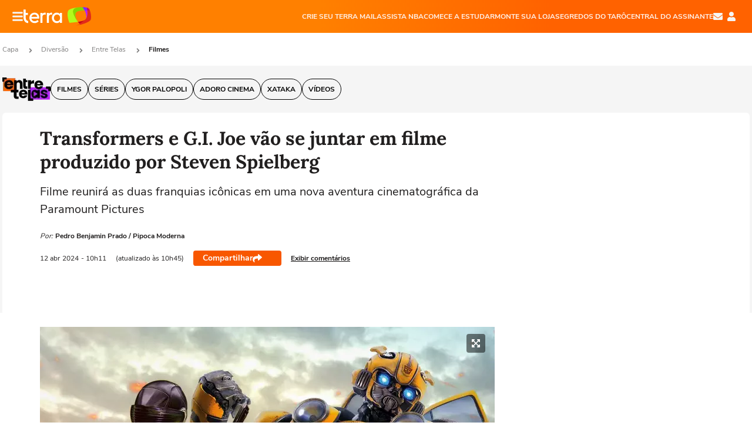

--- FILE ---
content_type: text/html; charset=utf-8
request_url: https://www.terra.com.br/diversao/entre-telas/filmes/transformers-e-gi-joe-vao-se-juntar-em-filme-produzido-por-steven-spielberg,3170f1e51e04e1c0993c5f38ed4233ccbvey28c6.html
body_size: 20172
content:
<!DOCTYPE html>




    



            
    


                                                    
                                                
        



<html lang="pt-BR" data-range="xlarge">
<head>
    <meta charset="utf-8" />
    <meta http-equiv="X-UA-Compatible" content="IE=edge">
    <meta name="description" content="Filme reunirá as duas franquias icônicas em uma nova aventura cinematográfica da Paramount Pictures"/>
    <meta name="twitter:card" content="summary_large_image" />
    <meta name="twitter:site" content="@terra" />
    <meta name="twitter:description" content="Filme reunirá as duas franquias icônicas em uma nova aventura cinematográfica da Paramount Pictures" />
    <meta name="twitter:dnt" content="on">
    <meta property="article:publisher" content="https://www.facebook.com/TerraBrasil" />
    <meta name="keywords" content="" />
    <meta name="expires" content="never" />
    <meta http-equiv="default-style" content="text/css" />
    <meta name="viewport" content="width=device-width, initial-scale=1.0"/>
    <meta name="theme-color" content="#ff7212">
    <meta name="referrer" content="origin">
    <meta http-equiv="Content-Security-Policy" content="upgrade-insecure-requests">



    <meta property="fb:admins" content="1640032884" />
    <meta property="fb:app_id" content="319227784756907" />
    <meta property="og:site_name" content="Terra" />
    <meta property="og:title" content="Transformers e G.I. Joe vão se juntar em filme produzido por Steven Spielberg" />
    <meta property="og:type" content="article" />
    <meta property="og:url" content="https://www.terra.com.br/diversao/entre-telas/filmes/transformers-e-gi-joe-vao-se-juntar-em-filme-produzido-por-steven-spielberg,3170f1e51e04e1c0993c5f38ed4233ccbvey28c6.html" />
    <meta property="og:description" content="Filme reunirá as duas franquias icônicas em uma nova aventura cinematográfica da Paramount Pictures" />
    <meta property="og:category" content="Filmes" />
    <meta property="article:author" content="pipocamoderna">

        <meta name="publishdate" content="20240412134546" />
    
                <meta name="publish-date" content="2024-04-12T10:11:31Z" />
    
                            
    
    <meta property="og:image" content="https://p2.trrsf.com/image/fget/cf/1200/630/middle/images.terra.com/2024/04/12/873624226-gijoetransformers1.jpg"/>
    <meta property="image" content="https://p2.trrsf.com/image/fget/cf/1200/900/middle/images.terra.com/2024/04/12/873624226-gijoetransformers1.jpg">
    <meta property="og:image:width" content="1200"/>
    <meta property="og:image:height" content="630"/>

        <meta name="robots" content="max-image-preview:large">
    
    <title>Transformers e G.I. Joe vão se juntar em filme produzido por Steven Spielberg</title>

    <link rel="image_src" href="https://p2.trrsf.com/image/fget/cf/1200/900/middle/images.terra.com/2024/04/12/873624226-gijoetransformers1.jpg" />
    <link rel="shortcut icon" type="image/x-icon" href="https://www.terra.com.br/globalSTATIC/fe/zaz-mod-t360-icons/svg/logos/terra-favicon-ventana.ico" />
    <link rel="manifest" href="https://www.terra.com.br/manifest-br.json">
    <meta name="apple-mobile-web-app-status-bar-style" content="default" />
<meta name="mobile-web-app-capable" content="yes" />
<link rel="apple-touch-icon" type="image/x-icon" href="https://s1.trrsf.com/fe/zaz-mod-t360-icons/svg/logos/terra-ventana-ios.png" />
<link href="https://s1.trrsf.com/update-1698692222/fe/zaz-mod-t360-icons/svg/logos/terra-ios2048x2732.png" sizes="2048x2732" rel="apple-touch-startup-image" />
<link href="https://s1.trrsf.com/update-1698692222/fe/zaz-mod-t360-icons/svg/logos/terra-ios1668x2224.png" sizes="1668x2224" rel="apple-touch-startup-image" />
<link href="https://s1.trrsf.com/update-1698692222/fe/zaz-mod-t360-icons/svg/logos/terra-ios1536x2048.png" sizes="1536x2048" rel="apple-touch-startup-image" />
<link href="https://s1.trrsf.com/update-1698692222/fe/zaz-mod-t360-icons/svg/logos/terra-ios1125x2436.png" sizes="1125x2436" rel="apple-touch-startup-image" />
<link href="https://s1.trrsf.com/update-1698692222/fe/zaz-mod-t360-icons/svg/logos/terra-ios1242x2208.png" sizes="1242x2208" rel="apple-touch-startup-image" />
<link href="https://s1.trrsf.com/update-1698692222/fe/zaz-mod-t360-icons/svg/logos/terra-ios750x1334.png" sizes="750x1334" rel="apple-touch-startup-image" />
<link href="https://s1.trrsf.com/update-1698692222/fe/zaz-mod-t360-icons/svg/logos/terra-ios640x1136.png" sizes="640x1136" rel="apple-touch-startup-image" />
<link rel="preconnect" href="https://p2.trrsf.com" crossorigin>
<link rel="preconnect" href="https://s1.trrsf.com" crossorigin>

    <link rel="preload" href="https://s1.trrsf.com/fe/zaz-ui-t360/_fonts/nunito-sans-v6-latin-regular.woff" as="font" type="font/woff" crossorigin>
    <link rel="preload" href="https://s1.trrsf.com/fe/zaz-ui-t360/_fonts/nunito-sans-v6-latin-700.woff" as="font" type="font/woff" crossorigin>
    <link rel="preload" href="https://s1.trrsf.com/fe/zaz-ui-t360/_fonts/lora-v20-latin-700.woff" as="font" type="font/woff" crossorigin>
    <link rel="preload" href="https://s1.trrsf.com/fe/zaz-ui-t360/_fonts/nunito-sans-v8-latin-900.woff" as="font" type="font/woff" crossorigin>

    

	<link rel="canonical" href="https://www.terra.com.br/diversao/entre-telas/filmes/transformers-e-gi-joe-vao-se-juntar-em-filme-produzido-por-steven-spielberg,3170f1e51e04e1c0993c5f38ed4233ccbvey28c6.html" />

    

    



	
	
    

				




    
<!-- INCLUDER -->




                







                

                

    
    




        <link rel="preload" href="https://p2.trrsf.com/image/fget/cf/774/0/images.terra.com/2024/04/12/873624226-gijoetransformers1.jpg" as="image">

<link rel="preload" href="https://s1.trrsf.com/update-1755264309/fe/zaz-cerebro/prd/scripts/zaz.min.js" as="script">
<link rel="preload" href="https://s1.trrsf.com/update-1764773115/fe/zaz-mod-manager/mod-manager.min.js" as="script">
<style type="text/css" data-includerInjection="https://s1.trrsf.com/update-1731442236/fe/zaz-ui-t360/_css/fonts.min.css" >
@font-face{font-family:'Nunito Sans';font-display:optional;font-style:normal;font-weight:400;src:url(https://s1.trrsf.com/fe/zaz-ui-t360/_fonts/nunito-sans-v6-latin-regular.woff) format("woff"),url(https://s1.trrsf.com/fe/zaz-ui-t360/_fonts/nunito-sans-v6-latin-regular.ttf) format("truetype")}@font-face{font-family:'Nunito Sans';font-display:optional;font-style:normal;font-weight:700;src:url(https://s1.trrsf.com/fe/zaz-ui-t360/_fonts/nunito-sans-v6-latin-700.woff) format("woff"),url(https://s1.trrsf.com/fe/zaz-ui-t360/_fonts/nunito-sans-v6-latin-700.ttf) format("truetype")}@font-face{font-family:'Nunito Sans';font-display:optional;font-style:normal;font-weight:900;src:url(https://s1.trrsf.com/fe/zaz-ui-t360/_fonts/nunito-sans-v8-latin-900.woff) format("woff"),url(https://s1.trrsf.com/fe/zaz-ui-t360/_fonts/nunito-sans-v8-latin-900.ttf) format("truetype")}@font-face{font-family:Lora;font-display:optional;font-style:normal;font-weight:700;src:url(https://s1.trrsf.com/fe/zaz-ui-t360/_fonts/lora-v20-latin-700.woff) format("woff"),url(https://s1.trrsf.com/fe/zaz-ui-t360/_fonts/lora-v20-latin-700.ttf) format("truetype")}@font-face{font-family:'fallback sans-serif';src:local("Arial");ascent-override:101%;descent-override:35%;line-gap-override:0}@font-face{font-family:'fallback serif';src:local("Times New Roman");ascent-override:100%;descent-override:27%;line-gap-override:0}:root{--font-default-sans-serif:'Nunito Sans','fallback sans-serif';--font-default-serif:'Lora','fallback serif'}body,html{font-family:var(--font-default-sans-serif);background-color:var(--body-background-color)}
</style>
<link type="text/css" rel="stylesheet" href="https://s1.trrsf.com/update-1768488324/fe/zaz-ui-t360/_css/context.min.css"  />
<link type="text/css" rel="stylesheet" href="https://s1.trrsf.com/update-1766433321/fe/zaz-mod-t360-icons/_css/essential-solid.min.css"  />
<link type="text/css" rel="stylesheet" href="https://s1.trrsf.com/update-1761919509/fe/zaz-mod-t360-icons/_css/sizes.min.css"  />
<link type="text/css" rel="stylesheet" href="https://s1.trrsf.com/update-1766433321/fe/zaz-mod-t360-icons/_css/essential.min.css"  />
<link type="text/css" rel="stylesheet" href="https://s1.trrsf.com/update-1766433321/fe/zaz-mod-t360-icons/_css/portal-sva-solid.min.css"  />
<link type="text/css" rel="stylesheet" href="https://s1.trrsf.com/update-1767987310/fe/zaz-app-t360-cards/_css/theme-default.min.css"  />
<link type="text/css" rel="stylesheet" href="https://s1.trrsf.com/update-1767019509/fe/zaz-app-t360-navbar/_css/theme-default.min.css"  />
<link type="text/css" rel="stylesheet" href="https://s1.trrsf.com/update-1767706512/fe/zaz-ui-t360-content/_css/context.min.css"  />
<link type="text/css" rel="stylesheet" href="https://s1.trrsf.com/update-1731442128/fe/zaz-ui-t360-content/_css/carousel-list.min.css"  />
<script type="text/javascript" data-includerInjection="https://s1.trrsf.com/update-1755264309/fe/zaz-cerebro/prd/scripts/zaz.scope.min.js">
/*! zaz-cerebro - v1.7.6 - 15/08/2025 -- 1:17pm */
if(!window.zaz&&window.performance&&"function"==typeof window.performance.mark)try{window.performance.mark("ZAZ_CEREBRO_DEFINED")}catch(perfException){window.console&&"object"==typeof window.console&&("function"==typeof window.console.warn?window.console.warn("Error registering performance metric ZAZ_CEREBRO_DEFINED. "+perfException.message):"function"==typeof window.console.log&&window.console.error("[ZaZ Warning] Error registering performance metric ZAZ_CEREBRO_DEFINED. "+perfException.message))}!function(){"use strict";var environment,minified,q,eq,o;window.zaz||(window.zaz=(minified=!1,o={getQueue:function(){return q},getExtQueue:function(){return eq},use:function(fn,scope){return fn.scope=scope,q.push(fn),window.zaz},extend:function(name,fn){eq.push([name,fn])},status:"pre-build",options:{global:{}},version:"1.7.6",notSupported:!(eq=[]),fullyLoaded:!(q=[]),lastRevision:""}),window.zaz.environment=void 0)}();

</script><noscript><!-- behavior layer --></noscript>
<script type="text/javascript" data-includerInjection="https://s1.trrsf.com/update-1755264309/fe/zaz-cerebro/prd/scripts/range.inline.min.js">
/*! zaz-cerebro - v1.7.6 - 15/08/2025 -- 1:17pm */
!function(){"use strict";var zazViewport=window.innerWidth||document.documentElement.clientWidth||document.body.clientWidth,zazObjHTML=document.querySelector("html");zazViewport<768?zazObjHTML.setAttribute("data-range","small"):zazViewport<1024?zazObjHTML.setAttribute("data-range","medium"):zazViewport<1280?zazObjHTML.setAttribute("data-range","large"):1280<=zazViewport&&zazObjHTML.setAttribute("data-range","xlarge")}();

</script><noscript><!-- behavior layer --></noscript>
<script type="text/javascript"  src="https://s1.trrsf.com/update-1768488324/fe/zaz-ui-t360/_js/transition.min.js"></script><noscript>Script = https://s1.trrsf.com/update-1768488324/fe/zaz-ui-t360/_js/transition.min.js</noscript>
<script type="text/javascript" async="async" src="https://pagead2.googlesyndication.com/pagead/js/adsbygoogle.js?client=ca-pub-7059064278943417"></script><noscript>Script = https://pagead2.googlesyndication.com/pagead/js/adsbygoogle.js?client=ca-pub-7059064278943417</noscript>

<!-- // INCLUDER -->

    <!-- METRICS //-->
    <script type="text/javascript">
        var idItemMenu = 'dive-cine';
        var tgmKey="";
							        var terra_info_id = "3170f1e51e04e1c0993c5f38ed4233ccbvey28c6";
        var terra_info_service  = "PubCMSTerra";
        var terra_info_type  = "NOT";
        var terra_info_clssfctn = "novo_portal";
        var terra_info_pagetype = "content";
        var terra_stats_dvctype = "web";
        var terra_info_source = "pipocamoderna";
        var terra_info_author = "pedrobenjaminprado";
        var terra_info_special_article = false;
                    var terra_info_vendor = "pipocamoderna";
                var terra_info_sponsored_content = false;
                                                                            
            var terra_source_type = "interno";
        
                var terra_info_customgroup = "";
        window.terraVersion = 'terra360';

        //Context
        window.trr = {};
        window.trr.contextData = {
            device : "web",
            lang : "pt-br",
            country : "br",
            domain : "terra.com.br",
            channelId : "89570531fab5dc9050e11a7d972ffa10eamtja2x",
            vgnID : "3170f1e51e04e1c0993c5f38ed4233ccbvey28c6",
            coverChannelId: "20e07ef2795b2310VgnVCM3000009af154d0RCRD",
            idItemMenu: idItemMenu,
            socialreader : false,
            landingName : "entretelas",
            coverTgmkey : "br.homepage.home",
                        menu : {
              id : idItemMenu,
                            media_service : "False"
            },
            liveTicker: {
                idItemMenu: idItemMenu,
                countryLive: "br" //new
            },
            contentPage: {
                    has_comments: true,
                    content_title: "Transformers e G.I. Joe vão se juntar em filme produzido por Steven Spielberg",
                    adv_mediaService : "False",
                    adv_label: "publicidade",
                    open_image: "False",
                    showCover : true,
            },
            contentAdvLabel : "publicidade",
            summary: false
        }

        
        window.info_path = {
            channel: "diversao",
            subchannel: "entre-telas",
            channeldetail: "filmes",
            breadcrumb: "diversao.entre-telas.filmes"
        };

    </script>
    <noscript><!-- Configurações de métricas --></noscript>

    <script type="text/javascript">
        // Ad Relevant Words
        window.adRelevantWords = ["contra"]

        var hostNames = {
                "montador": 'montador-54744c6895-mclsj',
                "croupier": 'montador-54744c6895-mclsj',
                "includer": 'montador-54744c6895-mclsj'
        };

        zaz.use(function(pkg){
                                    pkg.context.page.set('menu_contextual', false);
            pkg.context.page.set("country", "br");
            pkg.context.page.set("templateLayout", "content");
            pkg.context.page.set("templateType", "normal");
            pkg.context.page.set("comments","facebook");
            pkg.context.page.set("language", "pt-br");
            pkg.context.page.set("locale", "pt-BR");
            pkg.context.page.set("channel","content");
            pkg.context.page.set("channelPath", "Brasil.diversao.entre-telas.filmes");
            pkg.context.page.set("idItemMenu","dive-cine");
            pkg.context.page.set("feedLive","feedLive");
            pkg.context.page.set("countryLive", "br");
            pkg.context.page.set("canonical_url","https://www.terra.com.br/diversao/entre-telas/filmes/transformers-e-gi-joe-vao-se-juntar-em-filme-produzido-por-steven-spielberg,3170f1e51e04e1c0993c5f38ed4233ccbvey28c6.html");
            pkg.context.page.set("loadAds",false);
            pkg.context.page.set("landingColor","entretelas");
            pkg.context.page.set("abTest", "")
            pkg.context.page.set("paidContent", false);

                        pkg.context.page.set("mediaService", false);
            
            
            

            pkg.context.page.set("adsRefresh","false");
                            pkg.context.page.set("ticker", true);
				                        pkg.context.page.set("tgmkey", {
                'home' : 'br.homepage.home',
                'content' : '',
                'cabeceira' : '',
                'video' : 'br.entertainment_cinema',
                'rodape' : { 'key': '', 'area': 'rodape' },
                'gallery' : { 'key': '', 'area': 'galeria' },
                'end' : { 'key': '', 'area': 'end' },
                'maisSobre' : { 'key': '', 'area': 'maissobre' },
                'contentShareSeal' : { 'key': '', 'area': 'patrocinio' }
            });
            pkg.context.platform.set("type", "web");
            pkg.context.browser.set('agentProfile','modern');
            pkg.context.page.set("channelID", "89570531fab5dc9050e11a7d972ffa10eamtja2x");
            pkg.context.page.set("vgnID", "3170f1e51e04e1c0993c5f38ed4233ccbvey28c6");
            pkg.context.publisher.set("detail", "");
            pkg.context.publisher.set("env", "prd");
            pkg.context.publisher.set("id", "v7");
            pkg.context.publisher.set("template", "content");
            pkg.context.publisher.set("version", "1.0.0");
            pkg.context.page.set('showBarraSVA', true);
            pkg.context.page.set("showBarraSVAMob", true);
            pkg.context.page.set('rejectAdS0', true);
            pkg.context.page.set('X-Requested-With', "");
            pkg.context.page.set('hasGallery', false);

            
                                    pkg.context.page.set('datePublished', '2024-04-12T10:11:31-03:00');
            
                        pkg.context.page.set("channelTitle", "Filmes");
                        pkg.context.publisher.set("channelUrl", "https://www.terra.com.br/diversao/entre-telas/filmes/");

            var reject = [];
			reject.push("ad");

            
            pkg.context.page.set('appParams',{
                'app.navBar' : {reject: reject}
            });

            			                                pkg.context.page.set("breadCrumbIDs", ['20e07ef2795b2310VgnVCM3000009af154d0RCRD', '8a8775b4786b2310VgnVCM3000009af154d0RCRD', '05b4ca652d218310VgnVCM4000009bcceb0aRCRD', '89570531fab5dc9050e11a7d972ffa10eamtja2x']);
			        });
    </script>
    <noscript></noscript>
        <script type="application/ld+json">
    {
        "@context": "http://schema.org",
        "@type": "NewsArticle",
        "mainEntityOfPage": {
           "@type": "WebPage",
           "@id": "https://www.terra.com.br/diversao/entre-telas/filmes/transformers-e-gi-joe-vao-se-juntar-em-filme-produzido-por-steven-spielberg,3170f1e51e04e1c0993c5f38ed4233ccbvey28c6.html"
	    },
        "headline": "Transformers e G.I. Joe vão se juntar em filme produzido por Steven Spielberg",
        "image": [
            "https://p2.trrsf.com/image/fget/cf/1200/900/middle/images.terra.com/2024/04/12/873624226-gijoetransformers1.jpg",
            "https://p2.trrsf.com/image/fget/cf/1200/1200/middle/images.terra.com/2024/04/12/873624226-gijoetransformers1.jpg",
            "https://p2.trrsf.com/image/fget/cf/1200/1600/middle/images.terra.com/2024/04/12/873624226-gijoetransformers1.jpg"
        ],
                    "datePublished": "2024-04-12T10:11:31-03:00",
        	        	        	                            "dateModified": "2024-04-12T10:45:46-03:00",
                "author": [
                                                                        {
                           "@type": "Person",
                            "name": "Pedro Benjamin Prado",
                            "url": "",
                            "image": ""
                        }
                                                                                ],
        "publisher": {
            "@type": "Organization",
            "name" : "Terra",
            "url" : "https://www.terra.com.br/",
            "logo": {
                "@type": "ImageObject",
                "url": "https://s1.trrsf.com/fe/zaz-mod-t360-icons/svg/logos/terra-4x3-com-borda.png",
                "height": 83,
                "width": 300
            }
        },
                                    "description": "Filme reunirá as duas franquias icônicas em uma nova aventura cinematográfica da Paramount Pictures"
    }
    </script>
    
    
        <style type="text/css">
        .article__content--body .card-ad.card-ad-rect {
            display: none;
        }
    </style>
    

</head>
<body class="pt-BR " itemscope itemtype="http://schema.org/WebPage">
<!-- NIGHTMODE -->
    <script type="text/javascript">
    window.applyUserTheme = function(t) {
        document.documentElement.setAttribute('color-scheme', t);
        zaz.use(function(pkg){
            pkg.context.page.set('user_theme', t);
        });
    }
        
    function applyTheme () {
        var regexUserThemeCookie = /user_theme=(\w+)/.exec(document.cookie);
        var OSTheme = window.matchMedia('(prefers-color-scheme: dark)');
    
        if (regexUserThemeCookie) {
            switch (regexUserThemeCookie[1]) {
                case 'dark':
                    window.applyUserTheme('dark');
                    break;
                case 'light':
                    window.applyUserTheme('light');
                    break;
                case 'auto':
                    OSTheme.onchange = function(e) {
                        window.applyUserTheme(e.matches ? 'dark' : 'light');
                    }
                    window.applyUserTheme(OSTheme.matches ? 'dark' : 'light');
                    break;
            }
        } else {
            document.documentElement.setAttribute('color-scheme', 'light');
        }
    }

    if(document.prerendering) {
        document.addEventListener("prerenderingchange", function () {
            applyTheme();
        });
    } else {
        applyTheme();
    }

    var regexLoadAds = /load_ads=(\w+)/.exec(document.cookie);
    if(regexLoadAds && regexLoadAds[1] == 'false'){
        window.adsbygoogle = window.adsbygoogle || [];
        window.adsbygoogle.pauseAdRequests = 1;

        var css, style = document.createElement('style');
        var css = '.table-ad, .premium-hide-ad {display: none}';
        style.textContent = css;
        document.head.appendChild(style);

        zaz.use(function(pkg){
            pkg.context.page.set('loadAds', false);
        });
    }

    window.terraPremium = regexLoadAds && regexLoadAds[1] == 'false';
    window.__gamThreadYield = Math.random() >= 0.5;
</script>
<!-- ACCESSIBILITY -->
<ul class="accessibility-block" style="position: absolute; top: -99999px; left: 0;">
        <li><a href="#trr-ctn-general" tabindex="1">Ir ao conteúdo</a></li>
    </ul>
                

                                                                                            



<div id="zaz-app-t360-navbar"
     class="zaz-app-t360-navbar  "
     data-active-module=""
     >
    <div class="navbar">
        <header class="navbar__content">
            <div class="navbar__ranges" color-scheme="dark">
                <div class="navbar__left">
                    <div class="navbar__left--menu icon-solid icon-20 icon-color-auto icon-bars"></div>
                    <a href="https://www.terra.com.br" class="navbar__left--logo icon">Página principal</a>
                </div>
                <div class="navbar__right">
                                            
<nav class="navbar__sva">
    
            <ul class="navbar__sva--items">
                                                                                                
                        
                        <li>
                            <a href="https://servicos.terra.com.br/para-voce/terra-mail/?utm_source=portal-terra&utm_medium=espaco-fixo&utm_campaign=header-headerds&utm_content=lp&utm_term=terra-mail-b2c_pos-01&cdConvenio=CVTR00001907" target="_blank" data="{&#39;id&#39;: 423, &#39;parent&#39;: None, &#39;label&#39;: &#39;CRIE SEU TERRA MAIL&#39;, &#39;url&#39;: &#39;https://servicos.terra.com.br/para-voce/terra-mail/?utm_source=portal-terra&amp;utm_medium=espaco-fixo&amp;utm_campaign=header-headerds&amp;utm_content=lp&amp;utm_term=terra-mail-b2c_pos-01&amp;cdConvenio=CVTR00001907&#39;}" rel="noopener">
                                                                CRIE SEU TERRA MAIL
                            </a>
                        </li>
                                                                                                                                    
                        
                        <li>
                            <a href="https://servicos.terra.com.br/para-voce/nba-league-pass/?utm_source=portal-terra&utm_medium=espaco-fixo&utm_campaign=header-headerds&utm_content=lp&utm_term=nba_pos-02&cdConvenio=CVTR00001907" target="_blank" data="{&#39;id&#39;: 419, &#39;parent&#39;: None, &#39;label&#39;: &#39;ASSISTA NBA&#39;, &#39;url&#39;: &#39;https://servicos.terra.com.br/para-voce/nba-league-pass/?utm_source=portal-terra&amp;utm_medium=espaco-fixo&amp;utm_campaign=header-headerds&amp;utm_content=lp&amp;utm_term=nba_pos-02&amp;cdConvenio=CVTR00001907&#39;}" rel="noopener">
                                                                ASSISTA NBA
                            </a>
                        </li>
                                                                                                                                    
                        
                        <li>
                            <a href="https://servicos.terra.com.br/para-voce/cursos-online/?utm_source=portal-terra&utm_medium=espaco-fixo&utm_campaign=header-headerds&utm_content=lp&utm_term=cursos_pos-03&cdConvenio=CVTR00001907" target="_blank" data="{&#39;id&#39;: 421, &#39;parent&#39;: None, &#39;label&#39;: &#39;COMECE A ESTUDAR&#39;, &#39;url&#39;: &#39;https://servicos.terra.com.br/para-voce/cursos-online/?utm_source=portal-terra&amp;utm_medium=espaco-fixo&amp;utm_campaign=header-headerds&amp;utm_content=lp&amp;utm_term=cursos_pos-03&amp;cdConvenio=CVTR00001907&#39;}" rel="noopener">
                                                                COMECE A ESTUDAR
                            </a>
                        </li>
                                                                                                                                    
                        
                        <li>
                            <a href="https://servicos.terra.com.br/para-seu-negocio/loja-virtual/?utm_source=portal-terra&utm_medium=espaco-fixo&utm_campaign=header-headerds&utm_content=lp&utm_term=loja-virtual_pos-04&cdConvenio=CVTR00001907" target="_blank" data="{&#39;id&#39;: 422, &#39;parent&#39;: None, &#39;description&#39;: &#39;&lt;p class=&#34;text&#34;&gt;&amp;nbsp;&lt;/p&gt;\n\n&lt;div id=&#34;professor_prebid-root&#34;&gt;&amp;nbsp;&lt;/div&gt;\n&#39;, &#39;label&#39;: &#39;MONTE SUA LOJA&#39;, &#39;url&#39;: &#39;https://servicos.terra.com.br/para-seu-negocio/loja-virtual/?utm_source=portal-terra&amp;utm_medium=espaco-fixo&amp;utm_campaign=header-headerds&amp;utm_content=lp&amp;utm_term=loja-virtual_pos-04&amp;cdConvenio=CVTR00001907&#39;}" rel="noopener">
                                                                MONTE SUA LOJA
                            </a>
                        </li>
                                                                                                                                    
                        
                        <li>
                            <a href="https://servicos.terra.com.br/para-voce/cursos-online/terra-voce/curso-de-taro/?utm_source=portal-terra&utm_medium=espaco-fixo&utm_campaign=header-headerds&utm_content=lp&utm_term=curso-taro_pos-05&cdConvenio=CVTR00001907" target="_blank" data="{&#39;id&#39;: 2160, &#39;parent&#39;: None, &#39;label&#39;: &#39;SEGREDOS DO TARÔ&#39;, &#39;url&#39;: &#39;https://servicos.terra.com.br/para-voce/cursos-online/terra-voce/curso-de-taro/?utm_source=portal-terra&amp;utm_medium=espaco-fixo&amp;utm_campaign=header-headerds&amp;utm_content=lp&amp;utm_term=curso-taro_pos-05&amp;cdConvenio=CVTR00001907&#39;}" rel="noopener">
                                                                SEGREDOS DO TARÔ
                            </a>
                        </li>
                                                                                                                                    
                        
                        <li>
                            <a href="https://central.terra.com.br/login?next=http://central.terra.com.br/?utm_source=portal-terra&utm_medium=espaco-fixo&utm_campaign=header&utm_content=pg&utm_term=central-do-assinante_pos-06&cdConvenio=CVTR00001907" target="_blank" data="{&#39;id&#39;: 543, &#39;parent&#39;: None, &#39;label&#39;: &#39;Central do Assinante&#39;, &#39;url&#39;: &#39;https://central.terra.com.br/login?next=http://central.terra.com.br/?utm_source=portal-terra&amp;utm_medium=espaco-fixo&amp;utm_campaign=header&amp;utm_content=pg&amp;utm_term=central-do-assinante_pos-06&amp;cdConvenio=CVTR00001907&#39;}" rel="noopener">
                                                                Central do Assinante
                            </a>
                        </li>
                                                        </ul>
    </nav>                    
                    <div class="navbar__right--user-info">
                        <a href="https://mail.terra.com.br/?utm_source=portal-terra&utm_medium=home" rel="noopener" target="_blank" class="navbar__right--mail icon-solid icon-color-auto icon-16 icon-envelope" title="E-mail do Terra">E-mail</a>
                        <div class="navbar__right--user-area navbar__icon-size-auto">
                            <span class="icon-solid icon-color-auto icon-16 icon-user-account" title="Configurações da conta"></span>
                        </div>
                    </div>
                </div>

            </div>

                    </header>

        <div class="navbar__extension">
            
                    </div>

        <div class="navbar-modules-notifications"></div>
    </div>
    <div class="navbar-modules">
        <div class="navbar-modules__shadow"></div>
    </div>
</div>

<article class="article article_entretelas   " id="article">
    
    
                
                    <ul class="breadcrumb " itemtype="http://schema.org/BreadcrumbList" itemscope>
                    <li itemprop="itemListElement" itemtype="http://schema.org/ListItem" itemscope>
                            <a itemprop="item" href="https://www.terra.com.br/">
                    <meta itemprop="name" content="Capa">
                    <meta itemprop="position" content="1">
                    Capa
                </a>
                                    <span class="icon icon-solid icon-12 icon-angle-right"></span>
                    </li>
                            <li itemprop="itemListElement" itemtype="http://schema.org/ListItem" itemscope>
                            <a itemprop="item" href="https://www.terra.com.br/diversao/">
                    <meta itemprop="name" content="Diversão">
                    <meta itemprop="position" content="2">
                    Diversão
                </a>
                                    <span class="icon icon-solid icon-12 icon-angle-right"></span>
                    </li>
                            <li itemprop="itemListElement" itemtype="http://schema.org/ListItem" itemscope>
                            <a itemprop="item" href="https://www.terra.com.br/diversao/entre-telas/">
                    <meta itemprop="name" content="Entre Telas">
                    <meta itemprop="position" content="3">
                    Entre Telas
                </a>
                                    <span class="icon icon-solid icon-12 icon-angle-right"></span>
                    </li>
                            <li itemprop="itemListElement" itemtype="http://schema.org/ListItem" itemscope>
                            <a itemprop="item" href="https://www.terra.com.br/diversao/entre-telas/filmes/">
                    <meta itemprop="name" content="Filmes">
                    <meta itemprop="position" content="4">
                    Filmes
                </a>
                                </li>
            </ul>    
                
<div itemprop="image" itemscope itemtype="https://schema.org/ImageObject">
    <meta itemprop="representativeOfPage" content="true">
    <meta itemprop="url" content="https://p2.trrsf.com/image/fget/cf/800/450/middle/images.terra.com/2024/04/12/873624226-gijoetransformers1.jpg">
    <meta itemprop="width" content="800">
    <meta itemprop="height" content="450">
</div>

<div class="article__header ">
    <div class="article__header__background--first bg-color-entretelas "></div>
                    





<div class="app-t360-table__header-exclusive  ">
    <div class="app-t360-table__header-exclusive__container">
                            <div class="app-t360-table__header-exclusive__logo">
                <a href="https://www.terra.com.br/diversao/entre-telas/">
                    <h3>
                                        <img class="has-logo-light" src="https://p2.trrsf.com/image/fget/cf/82/40/images.terra.com/2024/08/06/entretelas-v4-light-trz43shpo95x.png" srcset="https://p2.trrsf.com/image/fget/cf/164/80/images.terra.com/2024/08/06/entretelas-v4-light-trz43shpo95x.png 2x" width="82" height="40" alt="Entre Telas" title="Entre Telas">
                                                                    <img class="has-logo-dark" src="https://p2.trrsf.com/image/fget/cf/82/40/images.terra.com/2024/08/06/entretelas-v4-dark-1jy87k2m2nigp.png" srcset="https://p2.trrsf.com/image/fget/cf/164/80/images.terra.com/2024/08/06/entretelas-v4-dark-1jy87k2m2nigp.png 2x" width="82" height="40" alt="Entre Telas" title="Entre Telas">
                                        </h3>
                </a>
            </div>
            </div>

    <div class="header-items">
                        
                
                        <div id="items-wrapper" class="app-t360-table__header-exclusive__menu-wrapper  metrics-menu-aberto">
    <ul class="app-t360-table__header-exclusive__menu  color-secondary-entretelas">
        
                                                                                        
            <li class="app-t360-table__header-exclusive__menu__item">
                <a href="https://www.terra.com.br/diversao/entre-telas/filmes/" data-event-label="Filmes" class=" color-secondary-entretelas" target="_top" >
                                            <span>Filmes</span>
                                    </a>
            </li>
                                                                                        
            <li class="app-t360-table__header-exclusive__menu__item">
                <a href="https://www.terra.com.br/diversao/entre-telas/series/" data-event-label="Séries" class=" color-secondary-entretelas" target="_top" >
                                            <span>Séries</span>
                                    </a>
            </li>
                                                                                        
            <li class="app-t360-table__header-exclusive__menu__item">
                <a href="https://www.terra.com.br/diversao/entre-telas/colunistas/ygor-palopoli/" data-event-label="Ygor Palopoli" class=" color-secondary-entretelas" target="_top" >
                                            <span>Ygor Palopoli</span>
                                    </a>
            </li>
                                                                                        
            <li class="app-t360-table__header-exclusive__menu__item">
                <a href="https://www.terra.com.br/parceiros/adoro-cinema/" data-event-label="Adoro Cinema" class=" color-secondary-entretelas" target="_top" >
                                            <span>Adoro Cinema</span>
                                    </a>
            </li>
                                                                                        
            <li class="app-t360-table__header-exclusive__menu__item">
                <a href="https://www.terra.com.br/parceiros/xataka/" data-event-label="Xataka" class=" color-secondary-entretelas" target="_top" >
                                            <span>Xataka</span>
                                    </a>
            </li>
                                                                                        
            <li class="app-t360-table__header-exclusive__menu__item">
                <a href="https://www.terra.com.br/diversao/entre-telas/videos/" data-event-label="Vídeos" class=" color-secondary-entretelas" target="_top" >
                                            <span>Vídeos</span>
                                    </a>
            </li>
            </ul>

    </div>            </div>

    </div>    </div>    
    
    
    
            <div class="article__content-wrapper">
    <div class="article__content">
        <!-- COLUNA DA ESQUERDA -->
        <div class="article__content--left">
            <div class="article__header__content">
                                                                                                                                                                                                <div class="article__header__content__background article__header__content__background--left bg-color-entretelas "></div>
                <div class="article__header__content__background article__header__content__background--right bg-color-entretelas "></div>
                <div class="article__header__content--left ">
                    <div class="article__header__headline" itemprop="headline">
                                                <h1>Transformers e G.I. Joe vão se juntar em filme produzido por Steven Spielberg</h1>
                                            </div>

                    
                                        <div class="article__header__subtitle" itemprop="description">
                        <h2>Filme reunirá as duas franquias icônicas em uma nova aventura cinematográfica da Paramount Pictures</h2>
                    </div>
                    
                         
<div class="article__header__author-wrapper " itemprop="author" itemscope itemtype="http://schema.org/Person">
    <ul class="article__header__author">
                                                                        <li class="article__header__author__item">
                                                <span class="article__header__author__item__is-partner ">Por:</span>
                                                                                    <span class="article__header__author__item__name" itemprop="name">Pedro Benjamin Prado / Pipoca Moderna</span>
                                                                        </li>
                                                        </ul>
</div>
                    <div class="article__header__info">
                                                                                                    <meta itemprop="datePublished" content="2024-04-12T10:11:31-03:00">

                                                                                                                                                <meta itemprop="dateModified" content="2024-04-12T10:45:46-03:00"/>
                                                <div class="article__header__info__datetime">
                                                                                                                                                                                                                
                                                                        
                                                                                                        
                                <!--// sem foto nao mobile //-->
                                <div class="date">
                                    <span class="day-month">12 abr</span>
                                    <span class="year">2024</span>
                                    <span class="time"> - 10h11</span>
                                </div>

                                                                                                        <div class="rescence">
                                                                                                                        (atualizado às 10h45)
                                                                            </div>
                                                                                                                        </div>
                        <div class="t360-sharebar__wrapper">
                            <div class="t360-sharebar">
                                <span>Compartilhar</span>
                                <span class="icon icon-16 icon-share icon-color-white"></span>
                            </div>
                        </div>

                                                    <div class="article__header__info__comments">
                                <a href="#social-comments"><span>Exibir comentários</span></a>
                            </div>
                                            </div>

                </div>
                                                <div class="article__header__content--audima no-audima-ad">
                    <div class="article__header__content--audima__widget" id="audimaWidget"></div>
                                    </div>
            </div>
                        <!-- CONTEUDO DO ARTIGO -->
            <div class="article__content--body article__content--internal ">
                
                
<style type="text/css">
    html[data-range='xlarge'] figure picture img.img-62f99c8bc018fd5ecfa645b033203849xqfx5ofj {
        width: 774px;
        height: 536px;
    }

                
    html[data-range='large'] figure picture img.img-62f99c8bc018fd5ecfa645b033203849xqfx5ofj {
        width: 548px;
        height: 379px;
    }

                
    html[data-range='small'] figure picture img.img-62f99c8bc018fd5ecfa645b033203849xqfx5ofj,
    html[data-range='medium'] figure picture img.img-62f99c8bc018fd5ecfa645b033203849xqfx5ofj {
        width: 564px;
        height: 390px;
    }

    html[data-range='small'] .article__image-embed,
    html[data-range='medium'] .article__image-embed {
        width: 564px;
        margin: 0 auto 30px;
    }
</style>
<div class="article__image-embed " id="image_62f99c8bc018fd5ecfa645b033203849xqfx5ofj">
<figure itemprop="associatedMedia image" itemscope="" itemtype="http://schema.org/ImageObject">
<meta content="true" itemprop="representativeOfPage"/>
<meta content="//p2.trrsf.com/image/fget/cf/940/0/images.terra.com/2024/04/12/873624226-gijoetransformers1.jpg" itemprop="url"/>
<meta content="800" itemprop="width"/>
<meta content="800" itemprop="height"/>
<picture>
<img alt="" class="img-62f99c8bc018fd5ecfa645b033203849xqfx5ofj" height="536" src="//p2.trrsf.com/image/fget/cf/774/0/images.terra.com/2024/04/12/873624226-gijoetransformers1.jpg" srcset="//p2.trrsf.com/image/fget/cf/1548/0/images.terra.com/2024/04/12/873624226-gijoetransformers1.jpg 2x" title="Divulga&ccedil;&atilde;o/Paramount Pictures / Pipoca Moderna" width="774"/>
</picture>
<figcaption>
<div class="article__image-embed--info">
<small class="article__image-embed--info__copyright" itemprop="copyrightHolder">Foto: Divulga&ccedil;&atilde;o/Paramount Pictures / Pipoca Moderna</small>
</div>
</figcaption>
</figure>
</div><p class="text">Como j&aacute; era esperado ap&oacute;s a cena p&oacute;s-cr&eacute;ditos de "Transformers: O Despertar das Feras", do ano passado, G.I. Joe e Transformers se unir&atilde;o em um nova superprodu&ccedil;&atilde;o. O an&uacute;ncio foi feito pelo CEO da Paramount Pictures, Brian Robbins, durante a apresenta&ccedil;&atilde;o do est&uacute;dio na CinemaCon em Las Vegas - conven&ccedil;&atilde;o dos donos de cinema dos Estados Unidos.</p><p class="text"><script>
     (adsbygoogle = window.adsbygoogle || []).push({});
</script></p>
<div class="related-news">
<span class="related-news__title">Not&iacute;cias relacionadas</span>
<div class="related-news__list" data-area="related-content-inread" itemscope="" itemtype="http://schema.org/WebPage">
<a class="related-news__item related-news__link related-news__item-3" data-reason="ga" data-size="card-related-inread" data-source-name="Portal Terra" data-source-types="SRC" data-type="N" href="https://www.terra.com.br/diversao/entre-telas/leitura-labial-aponta-climao-entre-timothee-chalamet-e-kylie-jenner-no-globo-de-ouro,78f76be1495b815c4dd52674b1f56e1474xrqkwj.html" id="78f76be1495b815c4dd52674b1f56e1474xrqkwj" itemprop="relatedLink" title="Leitura labial aponta clim&atilde;o entre Timoth&eacute;e Chalamet e Kylie Jenner no Globo de Ouro">
<img alt="Kylie Jenner e seu namorado, Timoth&eacute;e Chalamet Foto: Getty Images" class="related-news__item--image related-news__item-3--image" height="101" src="https://p2.trrsf.com/image/fget/cf/201/101/smart/images.terra.com/2026/01/12/gettyimages-2255793822-vbps06cnyo1d.jpg" srcset="https://p2.trrsf.com/image/fget/cf/402/202/smart/images.terra.com/2026/01/12/gettyimages-2255793822-vbps06cnyo1d.jpg 2x" width="201"/>
<h6 class="related-news__item--text related-news__item--text-3">Leitura labial aponta clim&atilde;o entre Timoth&eacute;e Chalamet e Kylie Jenner no Globo de Ouro</h6>
</a>
<a class="related-news__item related-news__link related-news__item-3" data-reason="ga" data-size="card-related-inread" data-source-name="Adoro Cinema" data-source-types="SRC,PRT" data-type="N" href="https://www.terra.com.br/diversao/entre-telas/se-voce-ama-yellowstone-prepare-se-a-lenda-do-faroeste-esta-chegando-em-formato-de-serie,9f10450886686dc4efbd297e0a6ff7b3f7wno4no.html" id="9f10450886686dc4efbd297e0a6ff7b3f7wno4no" itemprop="relatedLink" title="Se voc&ecirc; ama Yellowstone, prepare-se: A lenda do faroeste est&aacute; chegando em formato de s&eacute;rie">
<img alt="Foto: Adoro Cinema" class="related-news__item--image related-news__item-3--image" height="101" src="https://p2.trrsf.com/image/fget/cf/201/101/smart/images.terra.com/2026/01/10/774261919-7885cc33c267ece647f1d4671540ddf1.jpg" srcset="https://p2.trrsf.com/image/fget/cf/402/202/smart/images.terra.com/2026/01/10/774261919-7885cc33c267ece647f1d4671540ddf1.jpg 2x" width="201"/>
<h6 class="related-news__item--text related-news__item--text-3">Se voc&ecirc; ama Yellowstone, prepare-se: A lenda do faroeste est&aacute; chegando em formato de s&eacute;rie</h6>
</a>
<a class="related-news__item related-news__link related-news__item-3" data-reason="ga" data-size="card-related-inread" data-source-name="Rolling Stone Brasil" data-source-types="SRC,PRT" data-type="N" href="https://www.terra.com.br/diversao/entre-telas/apos-brilhar-em-o-agente-secreto-tania-maria-e-escalada-para-novo-filme-de-allan-deberton,81c7112ddc077200d6468822d9f9aef3vs63ppgx.html" id="81c7112ddc077200d6468822d9f9aef3vs63ppgx" itemprop="relatedLink" title="Ap&oacute;s brilhar em 'O Agente Secreto', T&acirc;nia Maria &eacute; escalada para novo filme de Allan Deberton">
<img alt="Ap&oacute;s brilhar em 'O Agente Secreto', T&acirc;nia Maria &eacute; escalada para novo filme de Allan Deberton (Divulga&ccedil;&atilde;o/Vitrine Filmes) Foto: Rolling Stone Brasil" class="related-news__item--image related-news__item-3--image" height="101" src="https://p2.trrsf.com/image/fget/cf/201/101/smart/images.terra.com/2026/01/14/787231495-apos-brilhar-em-o-agente-secreto-tania-maria-e-escalada-para-novo-filme-de-allan-deberton.jpg" srcset="https://p2.trrsf.com/image/fget/cf/402/202/smart/images.terra.com/2026/01/14/787231495-apos-brilhar-em-o-agente-secreto-tania-maria-e-escalada-para-novo-filme-de-allan-deberton.jpg 2x" width="201"/>
<h6 class="related-news__item--text related-news__item--text-3">Ap&oacute;s brilhar em 'O Agente Secreto', T&acirc;nia Maria &eacute; escalada para novo filme de Allan Deberton</h6>
</a>
</div>
</div><div class="ad-video-inread" id="ad-video-inread"></div><p class="text">Na cena p&oacute;s-cr&eacute;ditos de "O Despertar das Feras", o her&oacute;i interpretado por Anthony Ramos &eacute; abordado em um bunker secreto por um membro da equipe G.I. Joe, interpretado por Michael Kelly. A cena antecipava a possibilidade de um produ&ccedil;&atilde;o coletiva das duas franquias, o que agora se torna realidade.</p><p class="text">N&atilde;o por acaso, a ideia original do novo filme foi concebida pelo cineasta Steven Caple Jr., que dirigiu "O Despertar das Feras". Segundo o site Deadline, o projeto &eacute; baseado em uma hist&oacute;ria em quadrinhos da Marvel publicada na d&eacute;cada de 1980.</p><h2>Produ&ccedil;&atilde;o de Steven Spielberg</h2><p class="text">O mais surpreendente no an&uacute;ncio &eacute; que o novo filme contar&aacute; com a produ&ccedil;&atilde;o executiva de Steven Spielberg, em sua primeira intera&ccedil;&atilde;o com as duas franquias. Ele vai trabalhar ao lado de Lorenzo di Bonaventura, veterano produtor dos filmes baseados nos brinquedos da Hasbro. J&aacute; a dire&ccedil;&atilde;o ainda n&atilde;o foi definida.</p><p class="text"><script>
     (adsbygoogle = window.adsbygoogle || []).push({});
</script></p><p class="text">Caple Jr. &eacute; candidato, ap&oacute;s demonstrar interesse em dirigir outro filme da franquia "Transformers". Mas seu filme n&atilde;o foi um grande sucesso, arrecadando cerca de US$ 439 milh&otilde;es em todo o mundo, contra um or&ccedil;amento de US$ 200 milh&otilde;es s&oacute; de produ&ccedil;&atilde;o (sem contar as despesas de publicidade e divulga&ccedil;&atilde;o).</p><p class="article__story-embed">
<script async="" src="https://cdn.ampproject.org/v0.js"></script>
<script async="" custom-element="amp-story-player" src="https://cdn.ampproject.org/v0/amp-story-player-0.1.js"></script>
<amp-story-player height="600" layout="fixed" width="360">
<script type="application/json">
        {
            "behavior": {
                "autoplay": true
            }
        }
    </script>
<img alt="8 &oacute;timos suspenses brasileiros para ver no streaming" height="600" src="https://p2.trrsf.com/image/fget/cf/360/600/images.terra.com/2024/03/08/633309282-i332556.jpeg" width="360"/>
<a href="https://www.terra.com.br/amp/story/diversao/entre-telas/8-otimos-suspenses-brasileiros-para-ver-no-streaming,9975e332f25faba612bbbf2d83fa296dz4h4u72x.html?metric=false">8 &oacute;timos suspenses brasileiros para ver no streaming</a>
</amp-story-player>
</p>

                                                
                
                            </div>

                        <div class="article__content--credit article__content--internal">
                                                                    
                                    <span class="article__content--credit__source"><a href="https://www.terra.com.br/parceiros/pipoca-moderna/" title="Pipoca Moderna" target="_blank"><img width="80" height="30" src="https://p2.trrsf.com/image/fget/sc/80/30/images.terra.com/2020/07/10/pipoca-favicon-32x32.png" alt="Pipoca Moderna" loading="lazy" decoding="async" /></a></span>
                                                    <span class="article__content--credit__source-text ">Pipoca Moderna</span>
                            </div>
            
            <div class="t360-sharebar__wrapper">
                <div class="t360-sharebar">
                    <span>Compartilhar</span>
                    <span class="icon icon-16 icon-share icon-color-white"></span>
                </div>
            </div>

            

    <div class="t360-tags">
        <span class="t360-tags__text">TAGS</span>
        <div class="t360-tags__list">
                            <a class="color-entretelas t360-tags__list--items" href="https://www.terra.com.br/diversao/entre-telas/filmes/">Filmes</a>
                            <a class="color-entretelas t360-tags__list--items" href="https://www.terra.com.br/parceiros/pipoca-moderna/">Pipoca Moderna</a>
                            <a class="color-entretelas t360-tags__list--items" href="https://www.terra.com.br/diversao/">Entretê</a>
                            <a class="color-entretelas t360-tags__list--items" href="https://www.terra.com.br/diversao/entre-telas/">Entre Telas</a>
                    </div>
    </div>

                                                                                                                            
                        <div id="article-sign-notifications-container" class="article__content--internal entretelas"></div>
        </div>

                                        
    </div>
</div>
    </article>
                
        
                                                                                                                            
            
                
    <div itemprop="video" itemscope itemtype="http://schema.org/VideoObject" id="related-videos" class="related-videos bg-color-entretelas  ">
        <meta itemprop="duration" content="P0D"/>
        <meta itemprop="thumbnailUrl" content="https://p1.trrsf.com.br/image/fget/cf/648/0/images.terra.com/2026/01/12/alice-1-trwvd82g1jcn.jpg" />
        <meta itemprop="name" content="&#39;Vai, Waguinho’: atriz de ‘O Agente Secreto’ celebra premiação de Wagner Moura no Globo de Ouro"/>
        <meta itemprop="uploadDate" content="2026-01-12T05:20:00"/>
        <meta itemprop="embedURL" content="https://www.terra.com.br/diversao/entre-telas/filmes/videos/vai-waguinho-atriz-de-o-agente-secreto-celebra-premiacao-de-wagner-moura-no-globo-de-ouro,c87fb83a7cded93b17a220ac62624004q09a5pog.html" />

        <div class="related-videos__content ">
            <div class="related-videos__content--left">
                <h5 class="related-videos__title color-secondary-entretelas">Confira também:</h5>                
                                
                                    <div id="player-embed-c87fb83a7cded93b17a220ac62624004q09a5pog" class="player-embed related-videos__content--left--video" data-id="c87fb83a7cded93b17a220ac62624004q09a5pog">
                        <img loading="lazy" decoding="async" width="648" height="364" src="https://p1.trrsf.com.br/image/fget/cf/648/364/images.terra.com/2026/01/12/alice-1-trwvd82g1jcn.jpg" alt="&#39;Vai, Waguinho’: atriz de ‘O Agente Secreto’ celebra premiação de Wagner Moura no Globo de Ouro">
                    </div>
                                        <a href="https://www.terra.com.br/diversao/entre-telas/filmes/" class="related-videos__content--left--cartola color-secondary-entretelas">Filmes</a>
                                        <a href="https://www.terra.com.br/diversao/entre-telas/filmes/videos/vai-waguinho-atriz-de-o-agente-secreto-celebra-premiacao-de-wagner-moura-no-globo-de-ouro,c87fb83a7cded93b17a220ac62624004q09a5pog.html" class="related-videos__content--left--title color-secondary-entretelas"><span itemprop="description">&#39;Vai, Waguinho’: atriz de ‘O Agente Secreto’ celebra premiação de Wagner Moura no Globo de Ouro</span></a>
                            </div>
            <div class="related-videos__content--right premium-hide-ad">
                            </div>
        </div>
    </div>

            
    
            


        

    
    
            <div class="table-news app-t360-user-table table-range-flex" data-type="NEWS" data-area-ad="3" data-area="USER-TABLE" data-position="3" id="table-app-t360-landing-table" data-id="1649793" data-app-name="app.t360.userTable" data-type-ad="STICK" data-path="user-table">
            <div class="table-base__header">
            <span class="table-base__header--title">Seu Terra</span>
        </div>
        <div class="table-base__skeleton">
                            <div class="table-base__skeleton--group">
                    <div class="table-base__skeleton--card"><hr></div>
                    <div class="table-base__skeleton--card"><hr></div>
                    <div class="table-base__skeleton--card"><hr></div>
                    <div class="table-base__skeleton--card"><hr></div>
                </div>
                <div class="table-base__skeleton--group">
                    <div class="table-base__skeleton--card"><hr></div>
                    <div class="table-base__skeleton--card"><hr></div>
                    <div class="table-base__skeleton--card"><hr></div>
                    <div class="table-base__skeleton--card"><hr></div>
                </div>
                <div class="table-base__skeleton--group">
                    <div class="table-base__skeleton--card table-base__skeleton--card-small"><hr></div>
                    <div class="table-base__skeleton--card table-base__skeleton--card-small"><hr></div>
                    <div class="table-base__skeleton--card table-base__skeleton--card-small"><hr></div>
                    <div class="table-base__skeleton--card table-base__skeleton--card-small"><hr></div>
                </div>
                    </div>
    </div>    
            
    
            <div class="t360-related-content table-range-flex" data-area="CONTENT-RELATEDNEWS-ML" data-content-type="relcont" data-area-ad="2">
    <div class="t360-related-content__header color-most-read">
        <h5 class="t360-related-content__header--title">Mais lidas</h5>
    </div>

    <div class="t360-related-content__most-read">
        <div class="t360-related-content__most-read--table--news-noad table-range-grid">
                                                                                                                                                    <div class="card t360-related-content__most-read--card" id="card-a83d2214c89cb43cc275d76d380d6058vjrwd1yz" data-type="N" data-tgmkey="None" data-reason-static="ga" data-source-name="Simples Conteudo" data-source-types="SRC,PRT" data-channel-info="vidaeestilo.degusta.alimentacao-com-saude" title="4 erros comuns ao comer ovo que podem prejudicar sua saúde" >
                    <div class="t360-related-content__most-read--header">
                        <span class="t360-related-content__most-read--header--number color-degusta">1</span>
                        <div class="t360-related-content__most-read--header--separator bg-color-secondary-degusta"></div>
                        <span class="t360-related-content__most-read--header--hat"><a class="color-degusta" href="https://www.terra.com.br/vida-e-estilo/degusta/alimentacao-com-saude/">Alimentação com saúde</a></span>
                    </div>
                    <a href="https://www.terra.com.br/vida-e-estilo/degusta/alimentacao-com-saude/4-erros-comuns-ao-comer-ovo-que-podem-prejudicar-sua-saude,a83d2214c89cb43cc275d76d380d6058vjrwd1yz.html" target="_top" class="t360-related-content__most-read--container">
                                                                                                                        <img loading="lazy" decoding="async" width="92" height="92" src="https://p2.trrsf.com/image/fget/cf/92/92/smart/images.terra.com/2026/01/14/captura-de-tela-2026-01-14-010839-urxf5cl5q4ac.png" srcset="https://p2.trrsf.com/image/fget/cf/184/184/smart/images.terra.com/2026/01/14/captura-de-tela-2026-01-14-010839-urxf5cl5q4ac.png 2x" alt="Saiba quais são os erros ao comer ovos Foto: Reprodução/Youtube">
                                                                                                            <h6 class="t360-related-content__most-read--container--title">4 erros comuns ao comer ovo que podem prejudicar sua saúde</h6>
                    </a>
                </div>
                                                                                                                                                    <div class="card t360-related-content__most-read--card" id="card-e78afd2bda4f9b244739fe7d076e14b2srjpvu50" data-type="N" data-tgmkey="None" data-reason-static="ga" data-source-name="Xataka" data-source-types="SRC,PRT" data-channel-info="byte.ciencia" title="Parece miragem, mas é real: cientistas conseguem extrair milhares de litros de água no deserto do Saara usando um método invisível" >
                    <div class="t360-related-content__most-read--header">
                        <span class="t360-related-content__most-read--header--number color-byte">2</span>
                        <div class="t360-related-content__most-read--header--separator bg-color-secondary-byte"></div>
                        <span class="t360-related-content__most-read--header--hat"><a class="color-byte" href="https://www.terra.com.br/byte/ciencia/">Ciência</a></span>
                    </div>
                    <a href="https://www.terra.com.br/byte/ciencia/parece-miragem-mas-e-real-cientistas-conseguem-extrair-milhares-de-litros-de-agua-no-deserto-do-saara-usando-um-metodo-invisivel,e78afd2bda4f9b244739fe7d076e14b2srjpvu50.html" target="_top" class="t360-related-content__most-read--container">
                                                                                                                        <img loading="lazy" decoding="async" width="92" height="92" src="https://p2.trrsf.com/image/fget/cf/92/92/smart/images.terra.com/2026/01/13/183881113-13662000.jpeg" srcset="https://p2.trrsf.com/image/fget/cf/184/184/smart/images.terra.com/2026/01/13/183881113-13662000.jpeg 2x" alt="Foto: Xataka">
                                                                                                            <h6 class="t360-related-content__most-read--container--title">Parece miragem, mas é real: cientistas conseguem extrair milhares de litros de água no deserto do Saara usando um método invisível</h6>
                    </a>
                </div>
                                                                                                                                                    <div class="card t360-related-content__most-read--card" id="card-a475b25d592176ce5e1ef89180f267a5yxooee05" data-type="N" data-tgmkey="None" data-reason-static="ga" data-source-name="Esporte News Mundo" data-source-types="SRC,PRT" data-channel-info="esportes.futebol" title="Ex-Seleção Brasileira tem quinto mandado de prisão decretado" >
                    <div class="t360-related-content__most-read--header">
                        <span class="t360-related-content__most-read--header--number color-esportes">3</span>
                        <div class="t360-related-content__most-read--header--separator bg-color-secondary-esportes"></div>
                        <span class="t360-related-content__most-read--header--hat"><a class="color-esportes" href="https://www.terra.com.br/esportes/futebol/">Futebol</a></span>
                    </div>
                    <a href="https://www.terra.com.br/esportes/futebol/ex-selecao-brasileira-tem-quinto-mandado-de-prisao-decretado,a475b25d592176ce5e1ef89180f267a5yxooee05.html" target="_top" class="t360-related-content__most-read--container">
                                                                                                                        <img loading="lazy" decoding="async" width="92" height="92" src="https://p2.trrsf.com/image/fget/cf/92/92/smart/images.terra.com/2026/01/14/321878473-nike.png" srcset="https://p2.trrsf.com/image/fget/cf/184/184/smart/images.terra.com/2026/01/14/321878473-nike.png 2x" alt="Camisa número 1 da seleção brasileira Foto: Divulgação/Nike / Esporte News Mundo">
                                                                                                            <h6 class="t360-related-content__most-read--container--title">Ex-Seleção Brasileira tem quinto mandado de prisão decretado</h6>
                    </a>
                </div>
                                                                                                                                                    <div class="card t360-related-content__most-read--card" id="card-9bcbd221849c5269e82ab89f479d17ad6w1dgn04" data-type="N" data-tgmkey="None" data-reason-static="ga" data-source-name="Esporte News Mundo" data-source-types="SRC,PRT" data-channel-info="esportes.futebol.mercado-da-bola" title="Mirassol surpreende e tem negociações em andamento para contratar ídolo do Corinthians" >
                    <div class="t360-related-content__most-read--header">
                        <span class="t360-related-content__most-read--header--number color-esportes">4</span>
                        <div class="t360-related-content__most-read--header--separator bg-color-secondary-esportes"></div>
                        <span class="t360-related-content__most-read--header--hat"><a class="color-esportes" href="https://www.terra.com.br/esportes/futebol/mercado-da-bola/">Mercado da Bola</a></span>
                    </div>
                    <a href="https://www.terra.com.br/esportes/futebol/mercado-da-bola/mirassol-surpreende-e-tem-negociacoes-em-andamento-para-contratar-idolo-do-corinthians,9bcbd221849c5269e82ab89f479d17ad6w1dgn04.html" target="_top" class="t360-related-content__most-read--container">
                                                                                                                        <img loading="lazy" decoding="async" width="92" height="92" src="https://p2.trrsf.com/image/fget/cf/92/92/smart/images.terra.com/2026/01/14/1350481866-snapinst-577x1024.jpg" srcset="https://p2.trrsf.com/image/fget/cf/184/184/smart/images.terra.com/2026/01/14/1350481866-snapinst-577x1024.jpg 2x" alt="Corinthians vence o Mirassol e se garante na semifinal do Paulistão. Foto: Divulgação/Corinthians / Esporte News Mundo">
                                                                                                            <h6 class="t360-related-content__most-read--container--title">Mirassol surpreende e tem negociações em andamento para contratar ídolo do Corinthians</h6>
                    </a>
                </div>
                                                                                                                                                    <div class="card t360-related-content__most-read--card" id="card-003e7d9b19b0a66e4362cccd7549590ecne2uqi6" data-type="N" data-tgmkey="None" data-reason-static="ga" data-source-name="Esporte News Mundo" data-source-types="SRC,PRT" data-channel-info="esportes.futebol.flamengo" title="West Ham responde proposta do Flamengo por Paquetá; confira" >
                    <div class="t360-related-content__most-read--header">
                        <span class="t360-related-content__most-read--header--number color-esportes">5</span>
                        <div class="t360-related-content__most-read--header--separator bg-color-secondary-esportes"></div>
                        <span class="t360-related-content__most-read--header--hat"><a class="color-esportes" href="https://www.terra.com.br/esportes/flamengo/">Flamengo</a></span>
                    </div>
                    <a href="https://www.terra.com.br/esportes/flamengo/west-ham-responde-proposta-do-flamengo-por-paqueta-confira,003e7d9b19b0a66e4362cccd7549590ecne2uqi6.html" target="_top" class="t360-related-content__most-read--container">
                                                                                                                        <img loading="lazy" decoding="async" width="92" height="92" src="https://p2.trrsf.com/image/fget/cf/92/92/smart/images.terra.com/2026/01/12/1941969830-west-ham-united-v-brighton-and-hove-albion-premier-league-2048x1366.jpg" srcset="https://p2.trrsf.com/image/fget/cf/184/184/smart/images.terra.com/2026/01/12/1941969830-west-ham-united-v-brighton-and-hove-albion-premier-league-2048x1366.jpg 2x" alt="Lucas Paquetá pelo West Ham Foto: Mike Hewitt/Getty Images / Esporte News Mundo">
                                                                                                            <h6 class="t360-related-content__most-read--container--title">West Ham responde proposta do Flamengo por Paquetá; confira</h6>
                    </a>
                </div>
                                                                                                                                                    <div class="card t360-related-content__most-read--card" id="card-e9c3b2544f2e3746c766f06578a00258tzmdbk30" data-type="N" data-tgmkey="None" data-reason-static="ga" data-source-name="Xataka" data-source-types="SRC,PRT" data-channel-info="byte" title="Diretor de IA da Meta decreta o que a Geração Z deveria estar fazendo &#34;o tempo todo&#34;: vibe coding" >
                    <div class="t360-related-content__most-read--header">
                        <span class="t360-related-content__most-read--header--number color-byte">6</span>
                        <div class="t360-related-content__most-read--header--separator bg-color-secondary-byte"></div>
                        <span class="t360-related-content__most-read--header--hat"><a class="color-byte" href="https://www.terra.com.br/byte/">Byte</a></span>
                    </div>
                    <a href="https://www.terra.com.br/byte/diretor-de-ia-da-meta-decreta-o-que-a-geracao-z-deveria-estar-fazendo-o-tempo-todo-vibe-coding,e9c3b2544f2e3746c766f06578a00258tzmdbk30.html" target="_top" class="t360-related-content__most-read--container">
                                                                                                                        <img loading="lazy" decoding="async" width="92" height="92" src="https://p2.trrsf.com/image/fget/cf/92/92/smart/images.terra.com/2026/01/12/1144209274-13662000.jpeg" srcset="https://p2.trrsf.com/image/fget/cf/184/184/smart/images.terra.com/2026/01/12/1144209274-13662000.jpeg 2x" alt="Foto: Xataka">
                                                                                                            <h6 class="t360-related-content__most-read--container--title">Diretor de IA da Meta decreta o que a Geração Z deveria estar fazendo &#34;o tempo todo&#34;: vibe coding</h6>
                    </a>
                </div>
                                                                                                                                                    <div class="card t360-related-content__most-read--card" id="card-98d8d904f34c2a4540bccae27739a787ru8mvop0" data-type="N" data-tgmkey="None" data-reason-static="ga" data-source-name="Bons Fluidos" data-source-types="SRC,PRT" data-channel-info="vidaeestilo" title="O que é a paralisia do sono - e o que fazer para evitá-la?" >
                    <div class="t360-related-content__most-read--header">
                        <span class="t360-related-content__most-read--header--number color-vidaeestilo">7</span>
                        <div class="t360-related-content__most-read--header--separator bg-color-secondary-vidaeestilo"></div>
                        <span class="t360-related-content__most-read--header--hat"><a class="color-vidaeestilo" href="https://www.terra.com.br/vida-e-estilo/">Vida e Estilo</a></span>
                    </div>
                    <a href="https://www.terra.com.br/vida-e-estilo/o-que-e-a-paralisia-do-sono-e-o-que-fazer-para-evita-la,98d8d904f34c2a4540bccae27739a787ru8mvop0.html" target="_top" class="t360-related-content__most-read--container">
                                                                                                                        <img loading="lazy" decoding="async" width="92" height="92" src="https://p2.trrsf.com/image/fget/cf/92/92/smart/images.terra.com/2026/01/11/74053769-capa-bons-fluidos-2026-01-09t162901733.jpg" srcset="https://p2.trrsf.com/image/fget/cf/184/184/smart/images.terra.com/2026/01/11/74053769-capa-bons-fluidos-2026-01-09t162901733.jpg 2x" alt="Paralisia do sono causa medo e sensação de sufocamento, mas não é perigosa; entenda os sintomas e como evitar Foto: Reprodução: Canva/RyanKing999 / Bons Fluidos">
                                                                                                            <h6 class="t360-related-content__most-read--container--title">O que é a paralisia do sono - e o que fazer para evitá-la?</h6>
                    </a>
                </div>
                                                                                                                                                    <div class="card t360-related-content__most-read--card" id="card-9375898c3b32f7bfbf1a20743424a4cbv4sr2rt9" data-type="N" data-tgmkey="None" data-reason-static="ga" data-source-name="Esporte News Mundo" data-source-types="SRC,PRT" data-channel-info="esportes.futebol.sao-paulo" title="São Paulo tem reviravolta em votação de impeachment de Casares" >
                    <div class="t360-related-content__most-read--header">
                        <span class="t360-related-content__most-read--header--number color-esportes">8</span>
                        <div class="t360-related-content__most-read--header--separator bg-color-secondary-esportes"></div>
                        <span class="t360-related-content__most-read--header--hat"><a class="color-esportes" href="https://www.terra.com.br/esportes/sao-paulo/">São Paulo</a></span>
                    </div>
                    <a href="https://www.terra.com.br/esportes/sao-paulo/sao-paulo-tem-reviravolta-em-votacao-de-impeachment-de-casares,9375898c3b32f7bfbf1a20743424a4cbv4sr2rt9.html" target="_top" class="t360-related-content__most-read--container">
                                                                                                                        <img loading="lazy" decoding="async" width="92" height="92" src="https://p2.trrsf.com/image/fget/cf/92/92/smart/images.terra.com/2026/01/14/1054928024-5172-1600x466-1-1536x447.jpg" srcset="https://p2.trrsf.com/image/fget/cf/184/184/smart/images.terra.com/2026/01/14/1054928024-5172-1600x466-1-1536x447.jpg 2x" alt="( Foto: Rubens Chiri/São Paulo FC / Esporte News Mundo">
                                                                                                            <h6 class="t360-related-content__most-read--container--title">São Paulo tem reviravolta em votação de impeachment de Casares</h6>
                    </a>
                </div>
                                                                                                                                                    <div class="card t360-related-content__most-read--card" id="card-a4b1410073bc35ac0114b5c0576ca46dfc6bbwe1" data-type="N" data-tgmkey="None" data-reason-static="ga" data-source-name="Bons Fluidos" data-source-types="SRC,PRT" data-channel-info="vidaeestilo" title="Isabel Veloso: 5 frases de quem viu a vida por um fio, mas agradeceu por cada segundo" >
                    <div class="t360-related-content__most-read--header">
                        <span class="t360-related-content__most-read--header--number color-vidaeestilo">9</span>
                        <div class="t360-related-content__most-read--header--separator bg-color-secondary-vidaeestilo"></div>
                        <span class="t360-related-content__most-read--header--hat"><a class="color-vidaeestilo" href="https://www.terra.com.br/vida-e-estilo/">Vida e Estilo</a></span>
                    </div>
                    <a href="https://www.terra.com.br/vida-e-estilo/isabel-veloso-5-frases-de-quem-viu-a-vida-por-um-fio-mas-agradeceu-por-cada-segundo,a4b1410073bc35ac0114b5c0576ca46dfc6bbwe1.html" target="_top" class="t360-related-content__most-read--container">
                                                                                                                        <img loading="lazy" decoding="async" width="92" height="92" src="https://p2.trrsf.com/image/fget/cf/92/92/smart/images.terra.com/2026/01/10/756759517-capa-bons-fluidos-4.jpg" srcset="https://p2.trrsf.com/image/fget/cf/184/184/smart/images.terra.com/2026/01/10/756759517-capa-bons-fluidos-4.jpg 2x" alt="Em vida, Isabel Veloso sempre teve um legado: passar para as pessoas que, mesmo em meio a tantas dificuldades, é possível ser grata Foto: Reprodução Instagram/@isabelvelosoo / Bons Fluidos">
                                                                                                            <h6 class="t360-related-content__most-read--container--title">Isabel Veloso: 5 frases de quem viu a vida por um fio, mas agradeceu por cada segundo</h6>
                    </a>
                </div>
                                                                                                                                                    <div class="card t360-related-content__most-read--card" id="card-4a50fbeb0136ebaff600e2919f41c913f1mjy0tg" data-type="N" data-tgmkey="None" data-reason-static="ga" data-source-name="Esporte News Mundo" data-source-types="SRC,PRT" data-channel-info="esportes.futebol.juventude" title="Ex-Atlético de Madrid é anunciado por clube brasileiro" >
                    <div class="t360-related-content__most-read--header">
                        <span class="t360-related-content__most-read--header--number color-esportes">10</span>
                        <div class="t360-related-content__most-read--header--separator bg-color-secondary-esportes"></div>
                        <span class="t360-related-content__most-read--header--hat"><a class="color-esportes" href="https://www.terra.com.br/esportes/juventude/">Juventude</a></span>
                    </div>
                    <a href="https://www.terra.com.br/esportes/juventude/ex-atletico-de-madrid-e-anunciado-por-clube-brasileiro,4a50fbeb0136ebaff600e2919f41c913f1mjy0tg.html" target="_top" class="t360-related-content__most-read--container">
                                                                                                                        <img loading="lazy" decoding="async" width="92" height="92" src="https://p2.trrsf.com/image/fget/cf/92/92/smart/images.terra.com/2026/01/14/1157614036-20260113235830-scaled.jpg" srcset="https://p2.trrsf.com/image/fget/cf/184/184/smart/images.terra.com/2026/01/14/1157614036-20260113235830-scaled.jpg 2x" alt="( Foto: Divulgação/Atlético de Madrid / Esporte News Mundo">
                                                                                                            <h6 class="t360-related-content__most-read--container--title">Ex-Atlético de Madrid é anunciado por clube brasileiro</h6>
                    </a>
                </div>
                                                                                                                                                    <div class="card t360-related-content__most-read--card" id="card-b8d66e028a74451b881d60e86caaf9d9ys16ux9c" data-type="N" data-tgmkey="None" data-reason-static="ga" data-source-name="Homework" data-source-types="SRC,PRT" data-channel-info="economia.meu-negocio" title="Reenquadramento do MEI em 2026: prazo termina em janeiro e exige atenção" >
                    <div class="t360-related-content__most-read--header">
                        <span class="t360-related-content__most-read--header--number color-economia">11</span>
                        <div class="t360-related-content__most-read--header--separator bg-color-secondary-economia"></div>
                        <span class="t360-related-content__most-read--header--hat"><a class="color-economia" href="https://www.terra.com.br/economia/meu-negocio/">Meu Negócio</a></span>
                    </div>
                    <a href="https://www.terra.com.br/economia/meu-negocio/reenquadramento-do-mei-em-2026-prazo-termina-em-janeiro-e-exige-atencao,b8d66e028a74451b881d60e86caaf9d9ys16ux9c.html" target="_top" class="t360-related-content__most-read--container">
                                                                                                                        <img loading="lazy" decoding="async" width="92" height="92" src="https://p2.trrsf.com/image/fget/cf/92/92/smart/images.terra.com/2026/01/12/reenquadramento-1jyajcl0tx7xg.jpg" srcset="https://p2.trrsf.com/image/fget/cf/184/184/smart/images.terra.com/2026/01/12/reenquadramento-1jyajcl0tx7xg.jpg 2x" alt="Foto: Reprodução">
                                                                                                            <h6 class="t360-related-content__most-read--container--title">Reenquadramento do MEI em 2026: prazo termina em janeiro e exige atenção</h6>
                    </a>
                </div>
                                                                                                                                                    <div class="card t360-related-content__most-read--card" id="card-884aaf5cca8831e5c75c4bbd6c2f3b68jr8zpjh5" data-type="N" data-tgmkey="None" data-reason-static="ga" data-source-name="Simples Conteudo" data-source-types="SRC,PRT" data-channel-info="vidaeestilo.degusta.alimentacao-com-saude" title="6 benefícios do chá de espinheira-santa que você precisa conhecer" >
                    <div class="t360-related-content__most-read--header">
                        <span class="t360-related-content__most-read--header--number color-degusta">12</span>
                        <div class="t360-related-content__most-read--header--separator bg-color-secondary-degusta"></div>
                        <span class="t360-related-content__most-read--header--hat"><a class="color-degusta" href="https://www.terra.com.br/vida-e-estilo/degusta/alimentacao-com-saude/">Alimentação com saúde</a></span>
                    </div>
                    <a href="https://www.terra.com.br/vida-e-estilo/degusta/alimentacao-com-saude/6-beneficios-do-cha-de-espinheira-santa-que-voce-precisa-conhecer,884aaf5cca8831e5c75c4bbd6c2f3b68jr8zpjh5.html" target="_top" class="t360-related-content__most-read--container">
                                                                                                                        <img loading="lazy" decoding="async" width="92" height="92" src="https://p2.trrsf.com/image/fget/cf/92/92/smart/images.terra.com/2026/01/14/medium-shot-woman-holding-drink-1jyd93qlh3sqa.jpg" srcset="https://p2.trrsf.com/image/fget/cf/184/184/smart/images.terra.com/2026/01/14/medium-shot-woman-holding-drink-1jyd93qlh3sqa.jpg 2x" alt="Conheça os benefícios do chá de espinheira-santa Foto: Freepik">
                                                                                                            <h6 class="t360-related-content__most-read--container--title">6 benefícios do chá de espinheira-santa que você precisa conhecer</h6>
                    </a>
                </div>
                                </div>
    </div>
</div>
    
    <div class="t360-related-content table-range-flex" data-area="CONTENT-RELATEDNEWS-U" data-content-type="relcont" data-area-ad="3">
    <div class="t360-related-content__header">
        <h5 class="t360-related-content__header--title">Últimas notícias</h5>
    </div>
    <div class="t360-related-content--table table-range-grid">
        
                
                                                            
                                                                                        
                    
                                                                            
            
        <div class="card card-news card-h card-no-image" id="card-578bb2ab44941a85a2396f12af3a21d6030u4osf" data-type="N" data-size="card-horizontal-nopic" data-tgmkey="None" data-reason-static="u" data-source-name="Estadão Conteúdo" data-source-types="SRC" data-channel-info="" title="&#39;Coração do bem&#39;: Tânia Maria conhece João Gomes e posta foto com o cantor; web e famosos reagem" >
            
            <div class="card-news__text">
                <div class="card-news__text--container">
                    <span><a href="https://www.terra.com.br/diversao/entre-telas/filmes/" class="card-news__text--hat color-entretelas">Filmes</a></span>
                </div>
                                    <h6><a class="card-news__text--title main-url" href="https://www.terra.com.br/diversao/entre-telas/filmes/coracao-do-bem-tania-maria-conhece-joao-gomes-e-posta-foto-com-o-cantor-web-e-famosos-reagem,578bb2ab44941a85a2396f12af3a21d6030u4osf.html" target="_top">&#39;Coração do bem&#39;: Tânia Maria conhece João Gomes e posta foto com o cantor; web e famosos reagem</a></h6>
                            </div>
        </div>
        
                
                                                            
                                                                                        
                    
                                                                            
            
        <div class="card card-news card-h card-no-image" id="card-e27ea69fc8e7250ea5757e2093046cc35u7b0os9" data-type="N" data-size="card-horizontal-nopic" data-tgmkey="None" data-reason-static="u" data-source-name="Estadão Conteúdo" data-source-types="SRC" data-channel-info="" title="&#39;God of War&#39;: Quem é Ryan Hurst, ator que será Kratos em série que adapta game?" >
            
            <div class="card-news__text">
                <div class="card-news__text--container">
                    <span><a href="https://www.terra.com.br/diversao/entre-telas/filmes/" class="card-news__text--hat color-entretelas">Filmes</a></span>
                </div>
                                    <h6><a class="card-news__text--title main-url" href="https://www.terra.com.br/diversao/entre-telas/filmes/god-of-war-quem-e-ryan-hurst-ator-que-sera-kratos-em-serie-que-adapta-game,e27ea69fc8e7250ea5757e2093046cc35u7b0os9.html" target="_top">&#39;God of War&#39;: Quem é Ryan Hurst, ator que será Kratos em série que adapta game?</a></h6>
                            </div>
        </div>
        
                
                                                            
                                                                                        
                    
                                                                            
            
        <div class="card card-news card-h card-has-image" id="card-5dfd530189084b33179e388e78a69ffayatphzzr" data-type="N" data-size="card-horizontal" data-tgmkey="None" data-reason-static="u" data-source-name="Estadão Conteúdo" data-source-types="SRC" data-channel-info="" title="Jodie Foster diz que indicação ao Oscar a salvou de abusos em Hollywood" >
                            <div class="card-news__image">
                    <a href="https://www.terra.com.br/diversao/entre-telas/filmes/jodie-foster-diz-que-indicacao-ao-oscar-a-salvou-de-abusos-em-hollywood,5dfd530189084b33179e388e78a69ffayatphzzr.html" target="_top">
                        <img loading="lazy" decoding="async" width="306" height="168" src="https://p2.trrsf.com/image/fget/cf/306/168/smart/images.terra.com/2026/01/15/801539286-zahfirbzk5dgjaloj67wi3vyhi.png" srcset="https://p2.trrsf.com/image/fget/cf/612/336/smart/images.terra.com/2026/01/15/801539286-zahfirbzk5dgjaloj67wi3vyhi.png 2x" alt="Jodie Foster diz que indicação ao Oscar a salvou de abusos em Hollywood">
                    </a>
                </div>
            
            <div class="card-news__text">
                <div class="card-news__text--container">
                    <span><a href="https://www.terra.com.br/diversao/entre-telas/filmes/" class="card-news__text--hat color-entretelas">Filmes</a></span>
                </div>
                                    <h6><a class="card-news__text--title main-url" href="https://www.terra.com.br/diversao/entre-telas/filmes/jodie-foster-diz-que-indicacao-ao-oscar-a-salvou-de-abusos-em-hollywood,5dfd530189084b33179e388e78a69ffayatphzzr.html" target="_top">Jodie Foster diz que indicação ao Oscar a salvou de abusos em Hollywood</a></h6>
                            </div>
        </div>
        
                
                                                            
                                                                                        
                    
                                                                            
            
        <div class="card card-news card-h card-no-image" id="card-739343651719da329e85c91d4f513f20o3or3kpt" data-type="N" data-size="card-horizontal-nopic" data-tgmkey="None" data-reason-static="u" data-source-name="Estadão Conteúdo" data-source-types="SRC" data-channel-info="" title="&#39;Hamnet&#39;, &#39;O Beijo da Mulher Aranha&#39;, novo &#39;Extermínio&#39; e mais estreias da semana nos cinemas" >
            
            <div class="card-news__text">
                <div class="card-news__text--container">
                    <span><a href="https://www.terra.com.br/diversao/entre-telas/filmes/" class="card-news__text--hat color-entretelas">Filmes</a></span>
                </div>
                                    <h6><a class="card-news__text--title main-url" href="https://www.terra.com.br/diversao/entre-telas/filmes/hamnet-o-beijo-da-mulher-aranha-novo-exterminio-e-mais-estreias-da-semana-nos-cinemas,739343651719da329e85c91d4f513f20o3or3kpt.html" target="_top">&#39;Hamnet&#39;, &#39;O Beijo da Mulher Aranha&#39;, novo &#39;Extermínio&#39; e mais estreias da semana nos cinemas</a></h6>
                            </div>
        </div>
        
                
                                                            
                                                                        
                    
                                                                            
            
        <div class="card card-news card-h-small card-no-image" id="card-4ca4222ebc8052dc1d432e471ac5fdf8t7c5wpe0" data-type="N" data-size="card-horizontal-small-nopic" data-tgmkey="None" data-reason-static="u" data-source-name="Estadão Conteúdo" data-source-types="SRC" data-channel-info="" title="Quanto &#39;O Agente Secreto&#39; já arrecadou em bilheteria?" >
            
            <div class="card-news__text">
                <div class="card-news__text--container">
                    <span><a href="https://www.terra.com.br/diversao/entre-telas/filmes/" class="card-news__text--hat color-entretelas">Filmes</a></span>
                </div>
                                    <h6><a class="card-news__text--title main-url" href="https://www.terra.com.br/diversao/entre-telas/filmes/quanto-o-agente-secreto-ja-arrecadou-em-bilheteria,4ca4222ebc8052dc1d432e471ac5fdf8t7c5wpe0.html" target="_top">Quanto &#39;O Agente Secreto&#39; já arrecadou em bilheteria?</a></h6>
                            </div>
        </div>
        
                
                                                            
                                                                        
                    
                                                                            
            
        <div class="card card-news card-h-small card-no-image" id="card-6ed0b39c05a36929fc2827b7d90642eebruh7uvx" data-type="N" data-size="card-horizontal-small-nopic" data-tgmkey="None" data-reason-static="u" data-source-name="Estadão Conteúdo" data-source-types="SRC" data-channel-info="" title="Quem é o artista com maior bilheteria acumulada?" >
            
            <div class="card-news__text">
                <div class="card-news__text--container">
                    <span><a href="https://www.terra.com.br/diversao/entre-telas/filmes/" class="card-news__text--hat color-entretelas">Filmes</a></span>
                </div>
                                    <h6><a class="card-news__text--title main-url" href="https://www.terra.com.br/diversao/entre-telas/filmes/quem-e-o-artista-com-maior-bilheteria-acumulada,6ed0b39c05a36929fc2827b7d90642eebruh7uvx.html" target="_top">Quem é o artista com maior bilheteria acumulada?</a></h6>
                            </div>
        </div>
        
                
                                                            
                                                                                        
                                                                                
                                                                            
            
        <div class="card card-news card-h-small card-no-image" id="card-c70ce48e2f25213deb06cae8e87f213epx0z2zsy" data-type="N" data-size="card-horizontal-small-nopic" data-tgmkey="None" data-reason-static="u" data-source-name="Estadão Conteúdo" data-source-types="SRC" data-channel-info="" title="Lula liga para Wagner Moura para parabenizá-lo pelo Globo de Ouro; veja vídeo" >
            
            <div class="card-news__text">
                <div class="card-news__text--container">
                    <span><a href="https://www.terra.com.br/diversao/entre-telas/filmes/" class="card-news__text--hat color-entretelas">Filmes</a></span>
                </div>
                                    <h6><a class="card-news__text--title main-url" href="https://www.terra.com.br/diversao/entre-telas/filmes/lula-liga-para-wagner-moura-para-parabeniza-lo-pelo-globo-de-ouro-veja-video,c70ce48e2f25213deb06cae8e87f213epx0z2zsy.html" target="_top">Lula liga para Wagner Moura para parabenizá-lo pelo Globo de Ouro; veja vídeo</a></h6>
                            </div>
        </div>
        
            </div>
</div>
    <div class="t360-related-content table-range-flex" data-area="CONTENT-RELATEDNEWS-REC" data-content-type="relcont" data-area-ad="1">
    <div class="t360-related-content__header">
        <h5 class="t360-related-content__header--title">Recomendado para você</h5>
    </div>
    <div class="t360-related-content--table table-range-grid">
        
        
                                    
                                                                                                                                    
                    
                                                                                    
        
        <div id="card-8df44ec6225d9f6a5906d6304e7386ebrul88few" class="card card-news card-h card-has-image" id="card-8df44ec6225d9f6a5906d6304e7386ebrul88few" data-size="card-horizontal" data-type="N" data-tgmkey="None" data-reason-static="ga" data-source-name="Portal Terra" data-source-types="SRC" data-channel-info="" title="Wagner Moura ganha até beijo de Julia Roberts após faturar Globo de Ouro" >
                            <div class="card-news__image">
                    <a href="https://www.terra.com.br/diversao/entre-telas/wagner-moura-ganha-ate-beijo-de-julia-roberts-apos-faturar-globo-de-ouro,8df44ec6225d9f6a5906d6304e7386ebrul88few.html" target="_top">
                        <img loading="lazy" decoding="async" width="306" height="168" src="https://p2.trrsf.com/image/fget/cf/306/168/smart/images.terra.com/2026/01/12/captura-de-tela-2026-01-12-002323-vf96tzvguxx2.png" srcset="https://p2.trrsf.com/image/fget/cf/612/336/smart/images.terra.com/2026/01/12/captura-de-tela-2026-01-12-002323-vf96tzvguxx2.png 2x" alt="Wagner Moura ganha até beijo de Julia Roberts após faturar Globo de Ouro">
                    </a>
                </div>
            
            <div class="card-news__text">
                <div class="card-news__text--container">
                    <span><a href="https://www.terra.com.br/diversao/entre-telas/" class="card-news__text--hat color-entretelas">Entre Telas</a></span>
                </div>
                                    <h6><a class="card-news__text--title main-url" href="https://www.terra.com.br/diversao/entre-telas/wagner-moura-ganha-ate-beijo-de-julia-roberts-apos-faturar-globo-de-ouro,8df44ec6225d9f6a5906d6304e7386ebrul88few.html" target="_top">Wagner Moura ganha até beijo de Julia Roberts após faturar Globo de Ouro</a></h6>
                            </div>
        </div>
        
        
                                    
                                                                                                                                    
                    
                                                                                    
        
        <div id="card-694c81dc4edad5ccbf73d2e4c5bb0de8gn3jkihc" class="card card-news card-h card-has-image" id="card-694c81dc4edad5ccbf73d2e4c5bb0de8gn3jkihc" data-size="card-horizontal" data-type="N" data-tgmkey="None" data-reason-static="ga" data-source-name="Portal Terra" data-source-types="SRC" data-channel-info="" title="Atriz mostra calcinha fio-dental em comemoração após ganhar Globo de Ouro" >
                            <div class="card-news__image">
                    <a href="https://www.terra.com.br/diversao/entre-telas/atriz-mostra-calcinha-fio-dental-em-comemoracao-apos-ganhar-globo-de-ouro,694c81dc4edad5ccbf73d2e4c5bb0de8gn3jkihc.html" target="_top">
                        <img loading="lazy" decoding="async" width="306" height="168" src="https://p2.trrsf.com/image/fget/cf/306/168/smart/images.terra.com/2026/01/12/captura-de-tela-2026-01-12-014553-ubj5i1i076t3.png" srcset="https://p2.trrsf.com/image/fget/cf/612/336/smart/images.terra.com/2026/01/12/captura-de-tela-2026-01-12-014553-ubj5i1i076t3.png 2x" alt="Atriz mostra calcinha fio-dental em comemoração após ganhar Globo de Ouro">
                    </a>
                </div>
            
            <div class="card-news__text">
                <div class="card-news__text--container">
                    <span><a href="https://www.terra.com.br/diversao/entre-telas/" class="card-news__text--hat color-entretelas">Entre Telas</a></span>
                </div>
                                    <h6><a class="card-news__text--title main-url" href="https://www.terra.com.br/diversao/entre-telas/atriz-mostra-calcinha-fio-dental-em-comemoracao-apos-ganhar-globo-de-ouro,694c81dc4edad5ccbf73d2e4c5bb0de8gn3jkihc.html" target="_top">Atriz mostra calcinha fio-dental em comemoração após ganhar Globo de Ouro</a></h6>
                            </div>
        </div>
        
        
                                    
                                                                                                                                    
                    
                                                                                    
        
        <div id="card-f5245c31bd3372e47f10a740e3a1c996mfzpvixc" class="card card-news card-h card-has-image" id="card-f5245c31bd3372e47f10a740e3a1c996mfzpvixc" data-size="card-horizontal" data-type="N" data-tgmkey="None" data-reason-static="ga" data-source-name="Portal Terra" data-source-types="SRC" data-channel-info="" title="O que é a PL do Streaming, alvo de críticas de Wagner Moura" >
                            <div class="card-news__image">
                    <a href="https://www.terra.com.br/diversao/entre-telas/o-que-e-a-pl-do-streaming-alvo-de-criticas-de-wagner-moura,f5245c31bd3372e47f10a740e3a1c996mfzpvixc.html" target="_top">
                        <img loading="lazy" decoding="async" width="306" height="168" src="https://p2.trrsf.com/image/fget/cf/306/168/smart/images.terra.com/2026/01/12/gettyimages-2237590373-t4nditoxuter.jpg" srcset="https://p2.trrsf.com/image/fget/cf/612/336/smart/images.terra.com/2026/01/12/gettyimages-2237590373-t4nditoxuter.jpg 2x" alt="O que é a PL do Streaming, alvo de críticas de Wagner Moura">
                    </a>
                </div>
            
            <div class="card-news__text">
                <div class="card-news__text--container">
                    <span><a href="https://www.terra.com.br/diversao/entre-telas/" class="card-news__text--hat color-entretelas">Entre Telas</a></span>
                </div>
                                    <h6><a class="card-news__text--title main-url" href="https://www.terra.com.br/diversao/entre-telas/o-que-e-a-pl-do-streaming-alvo-de-criticas-de-wagner-moura,f5245c31bd3372e47f10a740e3a1c996mfzpvixc.html" target="_top">O que é a PL do Streaming, alvo de críticas de Wagner Moura</a></h6>
                            </div>
        </div>
        
        
                                    
                                                                                                                                    
                    
                                                                                    
        
        <div id="card-3ed5e8301eb4cef51d00a56e028cd84e9yv7vaxs" class="card card-news card-h card-has-image" id="card-3ed5e8301eb4cef51d00a56e028cd84e9yv7vaxs" data-size="card-horizontal" data-type="N" data-tgmkey="None" data-reason-static="ga" data-source-name="Portal Terra" data-source-types="SRC" data-channel-info="" title="Wagner Moura celebra memória em discurso histórico no Globo de Ouro" >
                            <div class="card-news__image">
                    <a href="https://www.terra.com.br/diversao/entre-telas/wagner-moura-celebra-memoria-em-discurso-historico-no-globo-de-ouro,3ed5e8301eb4cef51d00a56e028cd84e9yv7vaxs.html" target="_top">
                        <img loading="lazy" decoding="async" width="306" height="168" src="https://p2.trrsf.com/image/fget/cf/306/168/smart/images.terra.com/2026/01/11/wagner-1-(1)-skmrqvn42ek5.jpg" srcset="https://p2.trrsf.com/image/fget/cf/612/336/smart/images.terra.com/2026/01/11/wagner-1-(1)-skmrqvn42ek5.jpg 2x" alt="Wagner Moura celebra memória em discurso histórico no Globo de Ouro">
                    </a>
                </div>
            
            <div class="card-news__text">
                <div class="card-news__text--container">
                    <span><a href="https://www.terra.com.br/diversao/entre-telas/" class="card-news__text--hat color-entretelas">Entre Telas</a></span>
                </div>
                                    <h6><a class="card-news__text--title main-url" href="https://www.terra.com.br/diversao/entre-telas/wagner-moura-celebra-memoria-em-discurso-historico-no-globo-de-ouro,3ed5e8301eb4cef51d00a56e028cd84e9yv7vaxs.html" target="_top">Wagner Moura celebra memória em discurso histórico no Globo de Ouro</a></h6>
                            </div>
        </div>
        
        
                                    
                                                                                                                                    
                    
                                                                                    
        
        <div id="card-87100d40eb409dfeaf46a2551f4b1c891c106wbr" class="card card-news card-h-small card-has-image" id="card-87100d40eb409dfeaf46a2551f4b1c891c106wbr" data-size="card-horizontal-small" data-type="N" data-tgmkey="None" data-reason-static="er" data-source-name="Portal Terra" data-source-types="SRC" data-channel-info="" title="Como parcelar o IPVA em até 12 vezes pelo Super App Gringo" data-sponsored-content="true">
                            <div class="card-news__image">
                    <a href="https://www.terra.com.br/mobilidade/como-parcelar-o-ipva-em-ate-12-vezes-pelo-super-app-gringo,87100d40eb409dfeaf46a2551f4b1c891c106wbr.html" target="_top">
                        <img loading="lazy" decoding="async" width="112" height="112" src="https://p2.trrsf.com/image/fget/cf/112/112/smart/images.terra.com/2026/01/15/gringo-gerson-13-r1g43cz43wa8.png" srcset="https://p2.trrsf.com/image/fget/cf/224/224/smart/images.terra.com/2026/01/15/gringo-gerson-13-r1g43cz43wa8.png 2x" alt="Como parcelar o IPVA em até 12 vezes pelo Super App Gringo">
                    </a>
                </div>
            
            <div class="card-news__text">
                <div class="card-news__text--container">
                    <span><a href="https://www.terra.com.br/mobilidade/" class="card-news__text--hat color-default">Conteúdo Publicitário</a></span>
                </div>
                                    <h6><a class="card-news__text--title main-url" href="https://www.terra.com.br/mobilidade/como-parcelar-o-ipva-em-ate-12-vezes-pelo-super-app-gringo,87100d40eb409dfeaf46a2551f4b1c891c106wbr.html" target="_top">Como parcelar o IPVA em até 12 vezes pelo Super App Gringo</a></h6>
                            </div>
        </div>
        
        
                                    
                                                                                                                                    
                    
                                                                                    
        
        <div id="card-8902229fc615c858d344c0ef01f8d9b5u6glnfl5" class="card card-news card-h-small card-has-image" id="card-8902229fc615c858d344c0ef01f8d9b5u6glnfl5" data-size="card-horizontal-small" data-type="N" data-tgmkey="None" data-reason-static="ga" data-source-name="Portal Terra" data-source-types="SRC" data-channel-info="" title="Globo de Ouro: veja como foi a reação dos rivais de Wagner Moura com a vitória do brasileiro" >
                            <div class="card-news__image">
                    <a href="https://www.terra.com.br/diversao/entre-telas/globo-de-ouro-veja-como-foi-a-reacao-dos-rivais-de-wagner-moura-com-a-vitoria-do-brasileiro,8902229fc615c858d344c0ef01f8d9b5u6glnfl5.html" target="_top">
                        <img loading="lazy" decoding="async" width="112" height="112" src="https://p2.trrsf.com/image/fget/cf/112/112/smart/images.terra.com/2026/01/12/captura-de-tela-2026-01-12-as-02-04-00-1jew1debebjhf.png" srcset="https://p2.trrsf.com/image/fget/cf/224/224/smart/images.terra.com/2026/01/12/captura-de-tela-2026-01-12-as-02-04-00-1jew1debebjhf.png 2x" alt="Globo de Ouro: veja como foi a reação dos rivais de Wagner Moura com a vitória do brasileiro">
                    </a>
                </div>
            
            <div class="card-news__text">
                <div class="card-news__text--container">
                    <span><a href="https://www.terra.com.br/diversao/entre-telas/" class="card-news__text--hat color-entretelas">Entre Telas</a></span>
                </div>
                                    <h6><a class="card-news__text--title main-url" href="https://www.terra.com.br/diversao/entre-telas/globo-de-ouro-veja-como-foi-a-reacao-dos-rivais-de-wagner-moura-com-a-vitoria-do-brasileiro,8902229fc615c858d344c0ef01f8d9b5u6glnfl5.html" target="_top">Globo de Ouro: veja como foi a reação dos rivais de Wagner Moura com a vitória do brasileiro</a></h6>
                            </div>
        </div>
        
        
                                    
                                                                                                                                    
                                                                                
                                                                                    
        
        <div id="card-c06163581ddc7f6bea172b49e9423a92fqcstbsg" class="card card-news card-h-small card-has-image" id="card-c06163581ddc7f6bea172b49e9423a92fqcstbsg" data-size="card-horizontal-small" data-type="N" data-tgmkey="None" data-reason-static="ga" data-source-name="Adoro Cinema" data-source-types="SRC,PRT" data-channel-info="" title="Boas notícias para os fãs de ficção científica: Netflix confirma retorno de sua obra mais perturbadora do gênero" >
                            <div class="card-news__image">
                    <a href="https://www.terra.com.br/diversao/entre-telas/boas-noticias-para-os-fas-de-ficcao-cientifica-netflix-confirma-retorno-de-sua-obra-mais-perturbadora-do-genero,c06163581ddc7f6bea172b49e9423a92fqcstbsg.html" target="_top">
                        <img loading="lazy" decoding="async" width="112" height="112" src="https://p2.trrsf.com/image/fget/cf/112/112/smart/images.terra.com/2026/01/14/1187359148-460acacff7ef7ddf47e13695e915dbf9.jpg" srcset="https://p2.trrsf.com/image/fget/cf/224/224/smart/images.terra.com/2026/01/14/1187359148-460acacff7ef7ddf47e13695e915dbf9.jpg 2x" alt="Boas notícias para os fãs de ficção científica: Netflix confirma retorno de sua obra mais perturbadora do gênero">
                    </a>
                </div>
            
            <div class="card-news__text">
                <div class="card-news__text--container">
                    <span><a href="https://www.terra.com.br/diversao/entre-telas/" class="card-news__text--hat color-entretelas">Entre Telas</a></span>
                </div>
                                    <h6><a class="card-news__text--title main-url" href="https://www.terra.com.br/diversao/entre-telas/boas-noticias-para-os-fas-de-ficcao-cientifica-netflix-confirma-retorno-de-sua-obra-mais-perturbadora-do-genero,c06163581ddc7f6bea172b49e9423a92fqcstbsg.html" target="_top">Boas notícias para os fãs de ficção científica: Netflix confirma retorno de sua obra mais perturbadora do gênero</a></h6>
                            </div>
        </div>
        
            </div>
</div>
    
<div id="social-comments" class="social-comments table-range-flex">
                        <div class="fb-plugin-wrapper">
            
	
<div class="fb-comments loading-app" style="width:100%; position:relative;" id="fb-social-comments" data-order-by="social"  data-colorscheme="light" data-width="100%" data-href="https://www.terra.com.br/diversao/entre-telas/filmes/transformers-e-gi-joe-vao-se-juntar-em-filme-produzido-por-steven-spielberg,3170f1e51e04e1c0993c5f38ed4233ccbvey28c6.html" data-numposts="5"></div>

<script type="text/javascript">
zaz.use(function(pkg) {
    window.fbAsyncInit = function(){
        FB.Event.subscribe('xfbml.render', function(){
            var elem = document.getElementById('fb-social-comments');

            if(elem){
                elem.className = elem.className.replace('loading-app','');
            }
        });
    }

    var metaCommentCount = document.querySelector('meta[itemprop="commentCount"]');
    if (metaCommentCount) {
        var valCommentCount = metaCommentCount.getAttribute("content");
        var spanCommentCount = document.querySelectorAll('.comments-count');

        for (i=0; i<spanCommentCount.length; i++) {
            spanCommentCount[i].innerText = valCommentCount;
        }
    }
});
</script>    </div>
    </div>




<div id="app-t360-footer"></div>

	<script type="text/javascript">
    if(location.hash === "#pf") {
        location.hash = "";
        window.articleIsPrefetch = true;
    }
	</script>

    
    
    
	<!-- INCLUDER -->
	<script type="text/javascript" data-includerInjection="http://s2.trrsf.com/update-1419856518/fe/zaz-includer-fe/cerebro-extension/reporter.js">
	var includerComponents = [{"components": {"mod.t360.icons.shields": {"meta": null, "events": null, "depends": ["mod.t360.icons.sizes"], "requests": [], "delivers": [], "includes": [{"path": "https://s1.trrsf.com/update-1766433321/fe/zaz-mod-t360-icons/_css/shields.min.css", "attributes": {}, "inline": false, "render": "pre", "file": "/nfs/stf-htdocs/fe/zaz-mod-t360-icons/_css/shields.min.css", "env": "prod", "component": "mod.t360.icons.shields", "manifest": "zaz-mod-t360-icons", "concat": false, "type": "css", "namespaces": null, "corsAllowed": true, "events": null}]}, "mod.analytics4": {"meta": null, "events": null, "depends": [], "requests": [], "delivers": [], "includes": [{"env": "prod", "manifest": "zaz-3rd", "path": "https://www.googletagmanager.com/gtm.js?id=GTM-T4ZBMQJ5&l=dataLayer", "attributes": {"async": "async"}, "file": "", "render": "post", "inline": false, "concat": false, "component": "mod.analytics4", "type": "js", "namespaces": "global:google_tag_manager", "corsAllowed": false, "events": null}]}, "mod.userNavigation": {"meta": null, "events": null, "depends": [], "requests": [], "delivers": [], "includes": [{"path": "https://s1.trrsf.com/update-1731442089/fe/zaz-mod-user-navigation/_js/mod-user-navigation.min.js", "attributes": {}, "inline": false, "render": "post", "file": "/nfs/stf-htdocs/fe/zaz-mod-user-navigation/_js/mod-user-navigation.min.js", "env": "prod", "component": "mod.userNavigation", "manifest": "zaz-mod-user-navigation", "concat": false, "type": "js", "namespaces": "zaz:mod.userNavigation", "corsAllowed": true, "events": null}]}, "mod.videojs": {"meta": null, "events": null, "depends": [], "requests": [], "delivers": [], "includes": [{"path": "https://s1.trrsf.com/update-1764080711/fe/zaz-3rd/videojs/video.min.js", "attributes": {}, "inline": false, "render": "post", "file": "/nfs/stf-htdocs/fe/zaz-3rd/videojs/video.min.js", "env": "prod", "component": "mod.videojs", "manifest": "zaz-3rd", "concat": false, "type": "js", "namespaces": "global:videojs", "corsAllowed": true, "events": null}]}, "mod.t360.icons.zodiac.solid": {"meta": null, "events": null, "depends": ["mod.t360.icons.sizes"], "requests": [], "delivers": [], "includes": [{"path": "https://s1.trrsf.com/update-1766433321/fe/zaz-mod-t360-icons/_css/zodiac-solid.min.css", "attributes": {}, "inline": false, "render": "pre", "file": "/nfs/stf-htdocs/fe/zaz-mod-t360-icons/_css/zodiac-solid.min.css", "env": "prod", "component": "mod.t360.icons.zodiac.solid", "manifest": "zaz-mod-t360-icons", "concat": false, "type": "css", "namespaces": null, "corsAllowed": true, "events": null}]}, "mod.dfp": {"meta": null, "events": null, "depends": [], "requests": [], "delivers": [], "includes": [{"env": "prod", "manifest": "zaz-3rd", "path": "https://imasdk.googleapis.com/js/sdkloader/ima3.js", "attributes": {}, "file": "", "render": "post", "inline": false, "concat": false, "component": "mod.dfp", "type": "js", "namespaces": "global:google", "corsAllowed": false, "events": null}]}, "mod.chromecast": {"meta": null, "events": null, "depends": [], "requests": [], "delivers": [], "includes": [{"env": "prod", "manifest": "zaz-mod-player-plugin", "path": "https://www.gstatic.com/cv/js/sender/v1/cast_sender.js", "attributes": {}, "file": "", "render": "post", "inline": false, "concat": false, "component": "mod.chromecast", "type": "js", "namespaces": "global:chrome.cast", "corsAllowed": false, "events": null}]}, "app.t360.subjectTable.style": {"meta": null, "events": null, "depends": ["ui.t360.style"], "requests": [], "delivers": [], "includes": [{"path": "https://s1.trrsf.com/update-1735843510/fe/zaz-app-t360-subject-table/_css/theme-default.min.css", "attributes": {}, "inline": false, "render": "pre", "file": "/nfs/stf-htdocs/fe/zaz-app-t360-subject-table/_css/theme-default.min.css", "env": "prod", "component": "app.t360.subjectTable.style", "manifest": "zaz-app-t360-subject-table", "concat": false, "type": "css", "namespaces": null, "corsAllowed": true, "events": null}]}, "FireBaseCore": {"meta": null, "events": null, "depends": ["mod.fireBaseApp"], "requests": [], "delivers": [], "includes": [{"env": "prod", "manifest": "zaz-3rd", "path": "https://www.gstatic.com/firebasejs/9.19.1/firebase-messaging-compat.js", "attributes": {}, "file": "", "render": "post", "inline": false, "concat": false, "component": "FireBaseCore", "type": "js", "namespaces": null, "corsAllowed": false, "events": null}]}, "app.t360.userTable": {"meta": null, "events": null, "depends": ["app.t360.subjectTable.style", "ui.t360.style"], "requests": [], "delivers": [], "includes": [{"path": "https://s1.trrsf.com/update-1755632109/fe/zaz-app-t360-user-table/_js/app-t360-user-table.min.js", "attributes": {}, "inline": false, "render": "post", "file": "/nfs/stf-htdocs/fe/zaz-app-t360-user-table/_js/app-t360-user-table.min.js", "env": "prod", "component": "app.t360.userTable", "manifest": "zaz-app-t360-user-table", "concat": false, "type": "js", "namespaces": "zaz:app.t360.userTable", "corsAllowed": true, "events": null}, {"path": "https://s1.trrsf.com/update-1755632109/fe/zaz-app-t360-user-table/_css/theme-default.min.css", "attributes": {}, "inline": false, "render": "pre", "file": "/nfs/stf-htdocs/fe/zaz-app-t360-user-table/_css/theme-default.min.css", "env": "prod", "component": "app.t360.userTable", "manifest": "zaz-app-t360-user-table", "concat": false, "type": "css", "namespaces": null, "corsAllowed": true, "events": null}]}, "mod.auth": {"meta": null, "events": null, "depends": ["cerebro"], "requests": ["mod.dmp"], "delivers": [], "includes": [{"path": "https://s1.trrsf.com/update-1731442453/fe/zaz-mod-auth/_js/mod-auth.min.js", "attributes": {}, "inline": false, "render": "post", "file": "/nfs/stf-htdocs/fe/zaz-mod-auth/_js/mod-auth.min.js", "env": "prod", "component": "mod.auth", "manifest": "zaz-mod-auth", "concat": false, "type": "js", "namespaces": "zaz:mod.auth", "corsAllowed": true, "events": null}]}, "mod.gpt": {"meta": null, "events": {"onBeforeExport": "window.googletag = window.googletag || {}; window.googletag.cmd = window.googletag.cmd || [];"}, "depends": [], "requests": [], "delivers": [], "includes": [{"env": "prod", "manifest": "zaz-3rd", "path": "https://securepubads.g.doubleclick.net/tag/js/gpt.js", "attributes": {"async": "async"}, "file": "", "render": "post", "inline": false, "concat": false, "component": "mod.gpt", "type": "js", "namespaces": "window.googletag", "corsAllowed": false, "events": null}]}, "mod.t360.icons.sizes": {"meta": null, "events": null, "depends": [], "requests": [], "delivers": [], "includes": [{"path": "https://s1.trrsf.com/update-1761919509/fe/zaz-mod-t360-icons/_css/sizes.min.css", "attributes": {}, "inline": false, "render": "pre", "file": "/nfs/stf-htdocs/fe/zaz-mod-t360-icons/_css/sizes.min.css", "env": "prod", "component": "mod.t360.icons.sizes", "manifest": "zaz-mod-t360-icons", "concat": false, "type": "css", "namespaces": null, "corsAllowed": true, "events": null}]}, "ui.t360.style": {"meta": null, "events": null, "depends": ["cerebro"], "requests": [], "delivers": [], "includes": [{"path": "https://s1.trrsf.com/update-1731442236/fe/zaz-ui-t360/_css/fonts.min.css", "attributes": {}, "inline": true, "render": "pre", "file": "/nfs/stf-htdocs/fe/zaz-ui-t360/_css/fonts.min.css", "env": "prod", "component": "ui.t360.style", "manifest": "zaz-ui-t360", "concat": false, "type": "css", "namespaces": null, "corsAllowed": true, "events": null}, {"path": "https://s1.trrsf.com/update-1768488324/fe/zaz-ui-t360/_css/context.min.css", "attributes": {}, "inline": false, "render": "pre", "file": "/nfs/stf-htdocs/fe/zaz-ui-t360/_css/context.min.css", "env": "prod", "component": "ui.t360.style", "manifest": "zaz-ui-t360", "concat": false, "type": "css", "namespaces": null, "corsAllowed": true, "events": null}]}, "mod.fireBaseApp": {"meta": null, "events": null, "depends": [], "requests": [], "delivers": [], "includes": [{"env": "prod", "manifest": "zaz-3rd", "path": "https://www.gstatic.com/firebasejs/9.19.1/firebase-app-compat.js", "attributes": {}, "file": "", "render": "post", "inline": false, "concat": false, "component": "mod.fireBaseApp", "type": "js", "namespaces": "global:firebase", "corsAllowed": false, "events": null}]}, "mod.analytics": {"meta": null, "events": null, "depends": [], "requests": [], "delivers": [], "includes": [{"env": "prod", "manifest": "zaz-3rd", "path": "https://www.google-analytics.com/analytics.js", "attributes": {"async": "async"}, "file": "", "render": "post", "inline": false, "concat": false, "component": "mod.analytics", "type": "js", "namespaces": "global:ga", "corsAllowed": false, "events": null}, {"env": "prod", "manifest": "zaz-3rd", "path": "https://www.google-analytics.com/plugins/ua/ec.js", "attributes": {"async": "async"}, "file": "", "render": "post", "inline": false, "concat": false, "component": "mod.analytics", "type": "js", "namespaces": null, "corsAllowed": false, "events": null}]}, "app.t360.svaBar": {"meta": null, "events": null, "depends": ["ui.t360.style"], "requests": [], "delivers": [], "includes": [{"path": "https://s1.trrsf.com/update-1731441732/fe/zaz-app-t360-sva-bar/_js/app-t360-sva-bar.min.js", "attributes": {}, "inline": false, "render": "post", "file": "/nfs/stf-htdocs/fe/zaz-app-t360-sva-bar/_js/app-t360-sva-bar.min.js", "env": "prod", "component": "app.t360.svaBar", "manifest": "zaz-app-t360-sva-bar", "concat": false, "type": "js", "namespaces": "zaz:app.t360.svaBar", "corsAllowed": true, "events": null}, {"path": "https://s1.trrsf.com/update-1731441988/fe/zaz-app-t360-sva-bar/_css/theme-default.min.css", "attributes": {}, "inline": false, "render": "pre", "file": "/nfs/stf-htdocs/fe/zaz-app-t360-sva-bar/_css/theme-default.min.css", "env": "prod", "component": "app.t360.svaBar", "manifest": "zaz-app-t360-sva-bar", "concat": false, "type": "css", "namespaces": null, "corsAllowed": true, "events": null}]}, "mod.globalStorage": {"meta": null, "events": null, "depends": [], "requests": [], "delivers": [], "includes": [{"path": "https://s1.trrsf.com/update-1731441000/fe/zaz-mod-globalstorage/zaz-globalstorage-min.js", "attributes": {}, "inline": false, "render": "post", "file": "/nfs/stf-htdocs/fe/zaz-mod-globalstorage/zaz-globalstorage-min.js", "env": "prod", "component": "mod.globalStorage", "manifest": "zaz-mod-globalstorage", "concat": false, "type": "js", "namespaces": "global:GlobalStorage", "corsAllowed": true, "events": null}]}, "app.player": {"meta": null, "events": null, "depends": ["cerebro", "mod.videojs"], "requests": [], "delivers": [], "includes": [{"path": "https://s1.trrsf.com/update-1761768909/fe/zaz-app-player/_js/app-player.min.js", "attributes": {}, "inline": false, "render": "post", "file": "/nfs/stf-htdocs/fe/zaz-app-player/_js/app-player.min.js", "env": "prod", "component": "app.player", "manifest": "zaz-app-player", "concat": false, "type": "js", "namespaces": "zaz:app.player", "corsAllowed": true, "events": null}, {"path": "https://s1.trrsf.com/update-1761768909/fe/zaz-app-player/_css/theme-default.min.css", "attributes": {}, "inline": false, "render": "pre", "file": "/nfs/stf-htdocs/fe/zaz-app-player/_css/theme-default.min.css", "env": "prod", "component": "app.player", "manifest": "zaz-app-player", "concat": false, "type": "css", "namespaces": null, "corsAllowed": true, "events": null}]}, "mod.notifications": {"meta": null, "events": null, "depends": ["cerebro"], "requests": [], "delivers": [], "includes": [{"path": "https://s1.trrsf.com/update-1731442613/fe/zaz-mod-notifications/_js/mod-notifications.min.js", "attributes": {}, "inline": false, "render": "post", "file": "/nfs/stf-htdocs/fe/zaz-mod-notifications/_js/mod-notifications.min.js", "env": "prod", "component": "mod.notifications", "manifest": "zaz-mod-notifications", "concat": false, "type": "js", "namespaces": "zaz:mod.notifications", "corsAllowed": true, "events": null}]}, "mod.taboola": {"meta": null, "events": null, "depends": [], "requests": [], "delivers": [], "includes": [{"env": "prod", "manifest": "zaz-3rd", "path": "https://cdn.taboola.com/libtrc/terrabr/loader.js", "attributes": {"async": "async"}, "file": "", "render": "post", "inline": false, "concat": false, "component": "mod.taboola", "type": "js", "namespaces": "global:_taboola", "corsAllowed": false, "events": null}]}, "mod.datetime": {"meta": null, "events": null, "depends": [], "requests": [], "delivers": [], "includes": [{"path": "https://s1.trrsf.com/update-1731440948/fe/zaz-mod-datetime/zaz-datetime.min.js", "attributes": {}, "inline": false, "render": "post", "file": "/nfs/stf-htdocs/fe/zaz-mod-datetime/zaz-datetime.min.js", "env": "prod", "component": "mod.datetime", "manifest": "zaz-mod-datetime", "concat": false, "type": "js", "namespaces": "global:Datetime", "corsAllowed": true, "events": null}]}, "cerebro": {"meta": null, "events": null, "depends": [], "requests": [], "delivers": [], "includes": [{"path": "https://s1.trrsf.com/update-1755264309/fe/zaz-cerebro/prd/scripts/zaz.scope.min.js", "attributes": {}, "inline": true, "render": "pre", "file": "/nfs/stf-htdocs/fe/zaz-cerebro/prd/scripts/zaz.scope.min.js", "env": "prod", "component": "cerebro", "manifest": "zaz-cerebro", "concat": false, "type": "js", "namespaces": null, "corsAllowed": true, "events": null}, {"path": "https://s1.trrsf.com/update-1755264309/fe/zaz-cerebro/prd/scripts/range.inline.min.js", "attributes": {}, "inline": true, "render": "pre", "file": "/nfs/stf-htdocs/fe/zaz-cerebro/prd/scripts/range.inline.min.js", "env": "prod", "component": "cerebro", "manifest": "zaz-cerebro", "concat": false, "type": "js", "namespaces": null, "corsAllowed": true, "events": null}, {"path": "https://s1.trrsf.com/update-1755264309/fe/zaz-cerebro/prd/scripts/zaz.min.js", "attributes": {}, "inline": false, "render": "post", "file": "/nfs/stf-htdocs/fe/zaz-cerebro/prd/scripts/zaz.min.js", "env": "prod", "component": "cerebro", "manifest": "zaz-cerebro", "concat": false, "type": "js", "namespaces": "global:zaz", "corsAllowed": true, "events": null}]}, "mod.googleAccounts": {"meta": null, "events": null, "depends": [], "requests": [], "delivers": [], "includes": [{"env": "prod", "manifest": "zaz-3rd", "path": "https://accounts.google.com/gsi/client", "attributes": {}, "file": "", "render": "post", "inline": false, "concat": false, "component": "mod.googleAccounts", "type": "js", "namespaces": "global:google.accounts", "corsAllowed": false, "events": null}]}, "mod.stalker": {"meta": null, "events": null, "depends": ["cerebro"], "requests": [], "delivers": [], "includes": [{"path": "https://s1.trrsf.com/update-1764705914/fe/zaz-mod-stalker/_js/mod-stalker.min.js", "attributes": {}, "inline": false, "render": "post", "file": "/nfs/stf-htdocs/fe/zaz-mod-stalker/_js/mod-stalker.min.js", "env": "prod", "component": "mod.stalker", "manifest": "zaz-mod-stalker", "concat": false, "type": "js", "namespaces": "zaz:mod.stalker", "corsAllowed": true, "events": null}]}, "mod.prebid": {"meta": null, "events": null, "depends": [], "requests": [], "delivers": [], "includes": [{"path": "https://s1.trrsf.com/update-1764080711/fe/zaz-3rd/prebid/prebid.js", "attributes": {"async": "async"}, "inline": false, "render": "post", "file": "/nfs/stf-htdocs/fe/zaz-3rd/prebid/prebid.js", "env": "prod", "component": "mod.prebid", "manifest": "zaz-3rd", "concat": false, "type": "js", "namespaces": "window.pbjs", "corsAllowed": false, "events": null}]}}, "invalid_components": [], "content-type": "text/javascript", "hostname": "api.tpn.terra.com.br"}];

	(function () {
		'use strict';
		if (!window.zaz || typeof window.zaz.use != 'function') {
			throw new Error('Framework not found as "window.zaz".');
		}
		window.zaz.use(function (pkg) {
			try {
				if (typeof pkg.includer != 'object') {
					throw new Error('Includer not delivered on this pkg');
				}

	            if (includerComponents.length > 0) {
					pkg.includer.registerFetchedComponents(includerComponents[0].components);
				}
			} catch (e) {

				e.message = 'Error on Includer\'s reporter: ' + e.messsage;

				if (window.console && typeof window.console.error =='function') {
					window.console.error(e);
				}
			}
		});
	})();
	</script><noscript>Scripts de configuração do framework JS</noscript>
        
	<script type="text/javascript" charset="utf-8" src="https://s1.trrsf.com/update-1755264309/fe/zaz-cerebro/prd/scripts/zaz.min.js"></script><noscript>Script = https://s1.trrsf.com/update-1755264309/fe/zaz-cerebro/prd/scripts/zaz.min.js</noscript>
<script type="text/javascript" charset="utf-8" src="https://s1.trrsf.com/update-1768488324/fe/zaz-ui-t360/_js/context.min.js"></script><noscript>Script = https://s1.trrsf.com/update-1768488324/fe/zaz-ui-t360/_js/context.min.js</noscript>
<script type="text/javascript" charset="utf-8" async="async" src="https://securepubads.g.doubleclick.net/tag/js/gpt.js"></script><noscript>Script = https://securepubads.g.doubleclick.net/tag/js/gpt.js</noscript>
<script type="text/javascript" charset="utf-8" async="async" src="https://www.googletagmanager.com/gtm.js?id=GTM-T4ZBMQJ5&l=dataLayer"></script><noscript>Script = https://www.googletagmanager.com/gtm.js?id=GTM-T4ZBMQJ5&l=dataLayer</noscript>
<script type="text/javascript" charset="utf-8" async="defer" src="https://audio10.audima.co/audima-widget.js"></script><noscript>Script = https://audio10.audima.co/audima-widget.js</noscript>
<script type="text/javascript" charset="utf-8" src="https://s1.trrsf.com/update-1767987310/fe/zaz-app-t360-cards/_js/app-t360-cards.min.js"></script><noscript>Script = https://s1.trrsf.com/update-1767987310/fe/zaz-app-t360-cards/_js/app-t360-cards.min.js</noscript>
<script type="text/javascript" charset="utf-8" async="async" src="https://s1.trrsf.com/update-1764080711/fe/zaz-3rd/prebid/prebid.js"></script><noscript>Script = https://s1.trrsf.com/update-1764080711/fe/zaz-3rd/prebid/prebid.js</noscript>
<script type="text/javascript" charset="utf-8" src="https://s1.trrsf.com/update-1764773115/fe/zaz-mod-manager/mod-manager.min.js"></script><noscript>Script = https://s1.trrsf.com/update-1764773115/fe/zaz-mod-manager/mod-manager.min.js</noscript>
<script type="text/javascript" charset="utf-8" src="https://s1.trrsf.com/update-1767019509/fe/zaz-app-t360-navbar/_js/app-t360-navbar.min.js"></script><noscript>Script = https://s1.trrsf.com/update-1767019509/fe/zaz-app-t360-navbar/_js/app-t360-navbar.min.js</noscript>
<script type="text/javascript" charset="utf-8" src="https://s1.trrsf.com/update-1767706512/fe/zaz-ui-t360-content/_js/context.min.js"></script><noscript>Script = https://s1.trrsf.com/update-1767706512/fe/zaz-ui-t360-content/_js/context.min.js</noscript>

    <!-- // INCLUDER -->

            
        
        

    <script type="text/javascript">
    try {
        AdManager.configure({
            DFP_TIMEOUT : 1500,
            PLATFORM: "web"
         });

         AdManager.set("teste_ab_native", false);

             } catch (error) {
    }
    </script>

    <script type="text/javascript">
        window._newsroom = window._newsroom || [];

        !function (e, f, u) {
            e.async = 1;
            e.src = u;
            f.parentNode.insertBefore(e, f);
        }(document.createElement('script'), document.getElementsByTagName('script')[0], '//c2.taboola.com/nr/terrabr/newsroom.js');
    </script>

    <!--// Comment //-->
    <div id="fb-root"></div>

    
    
            
        
        
        
            
    
    <script type="text/javascript"  src="/icK97N/Dyf0/GAB/wV9/Z0dcdB1ltxA/Gw1w8k2tfcSVmwhYiD/LgkyW3ReUgE/N2VxAw/gSdnoB"></script><link rel="stylesheet" type="text/css"  href="/icK97N/Dyf0/GAB/wV9/Z0dcdB1ltxA/Gw1wuS/S2ofW3ReUgE/Y2MWPl/FFBUxY"><script  src="/icK97N/Dyf0/GAB/wV9/Z0dcdB1ltxA/1S1wuS/S2ofW3ReUgE/BkIYZW/QqSVUp" async defer></script><div id="sec-overlay" style="display:none;"><div id="sec-container"></div></div></body>
</html>

--- FILE ---
content_type: text/html; charset=utf-8
request_url: https://www.google.com/recaptcha/api2/aframe
body_size: 264
content:
<!DOCTYPE HTML><html><head><meta http-equiv="content-type" content="text/html; charset=UTF-8"></head><body><script nonce="OOn3tCG5J4IvwaMdyyJ2gg">/** Anti-fraud and anti-abuse applications only. See google.com/recaptcha */ try{var clients={'sodar':'https://pagead2.googlesyndication.com/pagead/sodar?'};window.addEventListener("message",function(a){try{if(a.source===window.parent){var b=JSON.parse(a.data);var c=clients[b['id']];if(c){var d=document.createElement('img');d.src=c+b['params']+'&rc='+(localStorage.getItem("rc::a")?sessionStorage.getItem("rc::b"):"");window.document.body.appendChild(d);sessionStorage.setItem("rc::e",parseInt(sessionStorage.getItem("rc::e")||0)+1);localStorage.setItem("rc::h",'1768571758573');}}}catch(b){}});window.parent.postMessage("_grecaptcha_ready", "*");}catch(b){}</script></body></html>

--- FILE ---
content_type: text/css
request_url: https://s1.trrsf.com/update-1767019509/fe/zaz-app-t360-navbar/_css/theme-default.min.css
body_size: 3933
content:
:root,[color-scheme=light]{--app-t360-navbar-icon-color:#444141;--app-t360-navbar-logo-25-anos:url(https://www.terra.com.br/globalSTATIC/fe/zaz-mod-t360-icons/svg/logos/terra-25-anos-v2-horizontal.svg);--app-t360-navbar-bg-gradient:linear-gradient(90deg, #ff8000 42.54%, #ff6200 73.15%)}[color-scheme=dark]{--app-t360-navbar-icon-color:whitesmoke;--app-t360-navbar-logo-25-anos:url(https://www.terra.com.br/globalSTATIC/fe/zaz-mod-t360-icons/svg/logos/terra-25-anos-v2-horizontal.svg)}.navbar-open{overflow:hidden}.navbar-open .navbar-modules{display:block}.zaz-app-t360-navbar{display:inline-block;width:100%;vertical-align:top;margin-top:56px}.zaz-app-t360-navbar.mt-eighteen-plus{position:relative;margin-top:90px}.navbar{position:fixed;top:0;right:0;left:0;z-index:99910;width:100%;transition:all .3s ease-in-out}.navbar .icon-solid{overflow:hidden;text-indent:-9999px}.navbar .icon-color-auto{background-color:var(--app-t360-navbar-icon-color)}.navbar__title{font-size:0;margin:0}.navbar__icon-size-auto{background-size:16px auto;width:16px;height:16px}.navbar__content{display:flex;justify-content:center;color:var(--app-t360-navbar-icon-color);width:100%;background:var(--app-t360-navbar-bg-gradient);height:56px}.navbar__ranges{padding:0 16px;display:flex;justify-content:space-between;width:1272px;column-gap:32px}html[data-range=large] .navbar__ranges,html[data-range=medium] .navbar__ranges{width:100%}html[data-range=small] .navbar__ranges{width:auto;padding:0 16px}.navbar__left{display:flex;align-items:center;justify-content:flex-start;column-gap:22px}.navbar__left--menu{cursor:pointer;vertical-align:middle}.navbar__left--logo{overflow:hidden;text-indent:-9999px;background-size:contain;background-image:var(--terra-logo);vertical-align:middle;width:115px;height:32px}.navbar__right{display:flex;align-items:center;justify-content:flex-end;gap:52px}.navbar__right--user-info{display:flex;flex-direction:row;align-items:center;column-gap:34px}.navbar__right--user-area{width:30px;height:30px;display:flex;align-items:center;justify-content:center}.navbar__right--mail,.navbar__right--menu,.navbar__right--user-area{cursor:pointer}.zaz-app-t360-navbar[data-active-module=menu] .navbar-modules__item.navbar-menu{display:block}.zaz-app-t360-navbar[data-active-module=user-area] .navbar-modules__item.navbar-user-area{display:block}.zaz-app-t360-navbar[data-active-module=weather] .navbar-modules__item.navbar-user-area{display:block}.zaz-app-t360-navbar[data-active-module=sva] .navbar-modules__item.navbar-sva{display:block}.zaz-app-t360-navbar[data-active-module=meu-terra] .navbar-modules__item.navbar-meu-terra{display:block}.navbar-modules{width:100%;position:fixed;top:95px;z-index:99920;display:none;font-size:16px}.navbar-modules__item{position:absolute;display:none;height:100%;overflow-y:auto;background-color:var(--body-background-color);border:1px solid var(--section-separator-color);z-index:99930}.navbar-modules__shadow{position:absolute;width:100%;height:100%;background-color:rgba(0,0,0,.6);z-index:99920;animation:fade-in .3s forwards}.navbar-modules__shadow.close{animation:fade-out .3s forwards}.navbar-modules-notifications{z-index:99910;position:relative;height:0;max-height:0}:root,[color-scheme=light]{--color-title:#f85700;--bg-button-subscriber-center-hover:whitesmoke;--color-buttom:#b500c2}[color-scheme=dark]{--color-title:#ff7f39;--bg-button-subscriber-center-hover:#5b5d62;--color-buttom:rgb(221, 146, 235)}.navbar-servicesterra{display:flex;flex-direction:column;gap:16px;margin:40px 0 17px 0}.navbar-servicesterra__header{display:flex;flex-direction:column;gap:16px}.navbar-servicesterra__header__title{font-size:18px;font-weight:700;color:var(--color-title)}.navbar-servicesterra__header__description{font-weight:500;line-height:24px}.navbar-servicesterra__button-subscriber{display:flex;justify-content:center;padding:13px 32px;font-weight:700;border-radius:4px;background-color:transparent;border:1px solid #444141;color:var(--default-text-color);text-decoration:none}.navbar-servicesterra__button-subscriber:hover{cursor:pointer;background-color:var(--bg-button-subscriber-center-hover)}.navbar-servicesterra__button-terra-astral{display:flex;align-items:center;justify-content:center;padding:13px 32px;font-weight:700;border-radius:4px;background-color:transparent;border:1px solid var(--color-buttom);color:var(--color-buttom);text-decoration:none}.navbar-servicesterra__button-terra-astral:hover{cursor:pointer}.navbar-servicesterra__button-terra-astral--icon{background-color:var(--color-buttom)}.navbar-servicesterra__button-terra-astral--text{margin-left:10px}.navbar-servicesterra__menu{display:flex;flex-direction:column}.navbar-servicesterra__menu__items{padding:28px 0;border-bottom:1px solid var(--userarea-header-button-border-color);line-height:24px;text-decoration:none;color:var(--default-text-color)}.navbar-servicesterra__menu__items:first-child{border-top:1px solid var(--userarea-header-button-border-color)}.navbar-servicesterra__menu__items:hover{cursor:pointer;font-weight:700;transition-duration:.2s}.navbar-portal-content__list{margin:24px 0 36px;display:flex;gap:40px}.navbar-portal-content__list__item{display:flex;position:relative}.navbar-portal-content__list__item:first-child .item-text{text-align:start}.navbar-portal-content__list__item:nth-child(3) .item-text{text-align:end}.navbar-portal-content__list__item .item-text{text-align:center}.navbar-portal-content__list__item .item-text:hover{cursor:pointer}.navbar-portal-content__list__item.active{font-weight:700}.navbar-portal-content__list__item.active::after{content:' ';position:absolute;bottom:-12px;border-radius:20rem;left:0;width:100%;height:3px;background:var(--color-title);animation:fade-in forwards ease-in-out .5s}.navbar-my-user{display:flex;flex-direction:column;gap:24px}.navbar-my-user .hidden{display:none}.navbar-my-user__header{width:100%;display:flex;flex-direction:column;position:relative}.navbar-my-user__header__close{text-align:right}.navbar-my-user__header__close .icon{background-color:var(--default-text-color)}.navbar-my-user__header__button-text{font-size:12px;color:var(--border-button-close);border:1px solid var(--border-button-close);padding:4px 8px;border-radius:4px;cursor:pointer}.navbar-my-user__header__area{display:flex;flex-direction:column;gap:10px}.navbar-my-user__header__area__title{font-size:18px;color:var(--color-title);font-weight:700}.navbar-my-user__header__area__title--login{display:block;margin-top:16px}.navbar-my-user__header__area__loged-in{width:100%;display:flex;justify-content:space-between;align-items:end}.navbar-my-user__header__area__loged-in__name{font-size:18px;font-weight:700}.navbar-my-user__header__area__loged-in__logout-button{font-size:12px;color:var(--border-button-close);background-color:transparent;border:1px solid var(--border-button-close);padding:4px 8px;border-radius:4px}.navbar-my-user__header__area__loged-in__logout-button:hover{cursor:pointer;transition-duration:.2s}.navbar-my-user__header__area__message{font-family:var(--font-default-sans-serif);font-weight:700;font-size:14px;line-height:22px}.navbar-my-user__header .icon{cursor:pointer}.navbar-my-user__body__details{overflow:hidden}.navbar-my-user__body__details:first-child .navbar-my-user__body__details__summary{border-top:1px solid var(--userarea-header-button-border-color)}.navbar-my-user__body__details[open] .navbar-my-user__body__details__summary{margin-bottom:10px}.navbar-my-user__body__details[open] .navbar-my-user__body__details__summary .icon-angle-right{rotate:-90deg}.navbar-my-user__body__details__summary{display:flex;justify-content:space-between;align-items:center;font-weight:500;list-style:none;border-bottom:1px solid var(--userarea-header-button-border-color);padding:24px 0}.navbar-my-user__body__details__summary .icon-angle-right{rotate:90deg;transition-duration:.2s;background-color:var(--color-chevron-icon)}.navbar-my-user__body__details__summary:hover{cursor:pointer;transition-duration:.2s;font-weight:700}.navbar-my-user__body__details__summary::-webkit-details-marker{display:none}.navbar-my-user__body__details__content{margin:40px 0}.navbar-user-area__whatsapp{display:flex;padding:13px 14px;justify-content:center;align-items:center;gap:10px;border-radius:4px;border:1px solid #444141;text-decoration:none;margin-top:40px;width:100%}.navbar-user-area__whatsapp--text{font-family:Nunito Sans;font-size:16px;font-style:normal;font-weight:700;line-height:24px;color:var(--default-text-color)}.navbar-user-area__whatsapp:hover{cursor:pointer;background-color:var(--bg-button-subscriber-center-hover)}:root,[color-scheme=light]{--color-title:#f85700;--border-button-close:#444141;--color-chevron-icon:#5b5d62}[color-scheme=dark]{--color-title:#ff7f39;--border-button-close:whitesmoke;--color-chevron-icon:whitesmoke}.navbar-user-area{animation:translate-right-in .3s forwards;color:var(--default-text-color);right:0;padding:24px;width:380px}.navbar-user-area.close{animation:translate-userarea-right-out .3s forwards}.navbar-user-area .hidden{display:none}.navbar-user-area__login{margin:0 auto 16px;width:223px;height:40px;overflow:hidden;border-radius:5px}.navbar-user-area__nav-buttons{display:flex}.navbar-user-area__nav-buttons__item{padding:0 8px}.navbar-user-area__nav-buttons__item .item-text{font-size:18px;font-weight:700;color:var(--secondary-text-color);cursor:pointer;padding:8px 0 6px}.navbar-user-area__nav-buttons .active .item-text{color:var(--default-text-color);border-bottom:2px solid var(--primary-highlight-color)}.navbar-user-area__nav-buttons__wrapper{width:100%;height:50px;margin-bottom:20px;border-top:1px solid var(--userarea-header-button-border-color);padding:12px}.navbar-user-area__widget{margin:0 auto}.navbar-user-area__widget__wrapper{width:100%}.navbar-user-area__notifications-config__header{padding:6px 0 15px}.navbar-user-area__notifications-config__header h2{font-size:16px;font-weight:700}.navbar-user-area__notifications-config__list-item{display:flex;justify-content:space-between;height:48px;align-items:center}.navbar-user-area__notifications-config__list-item__text{font-size:14px;font-weight:700}.navbar-user-area__notifications-config__list-item .error{position:absolute;margin-top:30px;color:#cb1f03;font-size:11px}.navbar-user-area__notifications-config__list-item__switch-btn{height:20px;width:35px;position:relative;display:flex;align-items:center;justify-content:center;cursor:pointer}.navbar-user-area__notifications-config__list-item__switch-btn .btn-background-layer{height:14px;width:35px;background-color:var(--primary-highlight-color);border-radius:20px;opacity:.4}.navbar-user-area__notifications-config__list-item__switch-btn .btn-ball{position:absolute;width:20px;height:20px;background-color:var(--primary-highlight-color);right:0;top:0;border-radius:20px;-webkit-transition:right .25s ease;-moz-transition:right .25s ease;-o-transition:right .25s ease;transition:right .25s ease}.navbar-user-area__notifications-config__list-item__switch-btn .disabled{background-color:var(--userarea-settings-disabled-switch-color)}.navbar-user-area__notifications-config__list-item__switch-btn .disabled-ball{background-color:var(--userarea-settings-disabled-switch-color);right:15px}.navbar-user-area__settings-container__item{margin-top:32px;display:flex;flex-direction:column;justify-content:space-between;gap:16px}.navbar-user-area__settings-container__item span{font-size:16px;font-weight:700}.navbar-user-area__settings-container__select{padding:5px 10px;border-radius:8px;font-size:13px;background-color:var(--body-background-color);color:var(--default-text-color);font-family:'Nunito Sans'}.navbar-user-area__settings-container__select option{font-family:'Nunito Sans';font-size:16px}.navbar-user-area__settings-container__switch{position:relative;display:flex;align-items:center;justify-content:center;height:20px;width:35px;cursor:pointer}.navbar-user-area__settings-container__switch__track{height:14px;width:35px;background-color:var(--primary-highlight-color);border-radius:20px;opacity:.4}.navbar-user-area__settings-container__switch__indicator{position:absolute;right:0;top:0;width:20px;height:20px;border-radius:20px;background-color:var(--primary-highlight-color);-webkit-transition:right .25s ease;-moz-transition:right .25s ease;-o-transition:right .25s ease;transition:right .25s ease}.navbar-user-area__settings-container__switch.disabled__track{background-color:var(--userarea-settings-disabled-switch-color)}.navbar-user-area__settings-container__switch.disabled__indicator{background-color:var(--userarea-settings-disabled-switch-color);right:15px}.navbar-user-area__settings__header{position:relative;display:flex;align-items:center;justify-content:center;padding:16px 0;border-bottom:1px solid var(--section-separator-color)}.navbar-user-area__settings__header h3{font-size:18px;font-weight:700;text-align:center}.navbar-user-area__settings__header__close-button{position:absolute;right:32px;display:flex;cursor:pointer}.navbar-user-area__settings__header__close-button .icon{background-color:var(--default-text-color)}.navbar-user-area__modal{min-height:326px;position:absolute;padding-bottom:50px;width:98%;margin:auto;bottom:-50px;left:0;right:0;z-index:99940;background-color:inherit;border-radius:24px 24px 0 0}.navbar-user-area__modal-shadow{position:absolute;width:100%;height:100vh;background-color:#000;opacity:.6;top:0;display:none;z-index:99931}.navbar-user-area__modal.hidden-modal{display:none}.overlay-notification{height:100%;width:100%;position:fixed;z-index:99999999;left:0;top:0;background-color:rgba(0,0,0,.8);overflow:hidden;color:#fff;font-size:20px;text-align:center}.overlay-notification #overlay-title{display:none;margin:100px auto;width:250px;text-align:left;padding:25px;border-radius:25px;background-color:#000}.overlay-notification #overlay-title::after{overflow:hidden;display:inline-block;vertical-align:bottom;animation:ellipsis steps(5,end) 1.1s infinite;content:'\2026';width:0}.navbar-menu{left:0;width:455px;overflow-x:hidden;background-color:var(--body-background-color);color:var(--default-text-color);animation:translate-left-in .3s forwards}.navbar-menu.close{animation:translate-right-out .3s forwards}.navbar-menu--search-container{width:100%;border:1px solid var(--section-separator-color);border-radius:8px;height:56px;margin-bottom:8px;display:flex;align-items:center}.navbar-menu--search-container form{display:flex;align-items:center;width:100%}.navbar-menu--search-container input{border:0;flex-grow:1;padding:16px;padding-right:0;margin-right:8px;font-size:16px;background-color:transparent;color:var(--default-text-color)}.navbar-menu--search-container input:focus{outline:0}.navbar-menu--search-container button{display:flex;justify-content:center;align-items:center;width:48px;height:48px;margin-right:8px;border:0;outline:0;cursor:pointer;background-color:transparent}.navbar-menu--search-container button span{background-color:var(--default-text-color)}.navbar-menu--list{width:455px;display:inline-block;vertical-align:top;visibility:hidden;position:absolute;top:0;height:0;overflow:hidden}.navbar-menu--list--container{width:910px}.navbar-menu--list--container.transition{transition:transform .2s}.navbar-menu--list--container.go-forward{transform:translateX(-50%)}.navbar-menu--list--container.go-back{transform:translateX(0)}.navbar-menu--list--main{padding:15px 30px 0 35px}.navbar-menu--list--secondary{padding:8px 30px 0 35px}.navbar-menu--list--secondary hr{width:455px;margin-left:-40px;margin-right:0;border-color:var(--section-separator-color);border-bottom:0;border-style:solid}.navbar-menu--list--item{padding:15px 0;margin:8px 0}.navbar-menu--list--item a,.navbar-menu--list--item>span{display:flex;justify-content:space-between;align-items:center;height:24px;color:inherit;font-size:16px;font-weight:700;text-decoration:none}.navbar-menu--list--item a span,.navbar-menu--list--item>span span{margin-right:24px;background-color:var(--secondary-text-color)}.navbar-menu--list--item--voltar a{justify-content:left}.navbar-menu--list--item--voltar a span{margin-right:16px}.navbar-menu--list--item--label{display:flex;align-items:center;gap:16px}.navbar-menu--list.on-left{left:0}.navbar-menu--list.on-right{left:455px}.navbar-menu--list.displayed{visibility:visible;height:auto}:root,[color-scheme=light]{--navbar-sva-item-background:#fff2eb;--navbar-sva-item-color:black;--navbar-sva-item-icon-background:#f85700;--navbar-sva-first-item-color:#f85700;--navbar-sva-first-item-icon-background:#f85700}[color-scheme=dark]{--navbar-sva-item-background:#75300f;--navbar-sva-item-color:whitesmoke;--navbar-sva-item-icon-background:#f85700;--navbar-sva-first-item-color:#ff7f39;--navbar-sva-first-item-icon-background:#ff7f39}.navbar__sva{position:relative}.navbar__sva--shadow{width:30px;height:45px;position:absolute;right:0;top:0;z-index:10;background:linear-gradient(90deg,rgba(248,87,0,0) 0,#f85700 100%)}.navbar__sva--items{display:flex;text-transform:uppercase;column-gap:32px;flex-wrap:wrap;overflow:hidden;height:19px;justify-content:flex-end}.navbar__sva--items li a{display:flex;height:19px;align-items:center;white-space:nowrap;color:#fff2eb;text-decoration:none;font-size:12px;font-weight:700;gap:6px;line-height:18px}.navbar__sva--items li img{max-height:19px}:root{--title-text-color:rgba(69, 69, 69, 1);--paragraph-text-color:#676767;--list-label-color:#211f1f;--list-item-divider:#f0efef;--switch-bg-color:#b3b3b3;--switch-active-bg-color:rgba(248, 87, 0, 0.5);--switch-thumb-bg-color:#9a9999;--switch-active-thumb-bg-color:#f85700;--app-t360-navbar-icon-color:white;--navbar-bg-color:var(--app-t360-navbar-bg-gradient);--greeting-text-color:white;--logo-terra:url(https://www.terra.com.br/globalSTATIC/fe/zaz-mod-t360-icons/svg/logos/terra-25-anos-v2-horizontal.svg);--logo-width:190px;--logo-height:52px}:root[color-scheme-mt=menta]{--app-t360-navbar-icon-color:#211f1f;--navbar-bg-color:var(--mt-default-color);--greeting-text-color:black;--logo-terra:url(https://www.terra.com.br/globalSTATIC/fe/zaz-mod-t360-icons/svg/logos/terra-horizontal-preto.svg);--logo-width:115px;--logo-height:32px}:root[color-scheme-mt=rosa-neon]{--app-t360-navbar-icon-color:#211f1f;--navbar-bg-color:var(--mt-default-color);--greeting-text-color:black;--logo-terra:url(https://www.terra.com.br/globalSTATIC/fe/zaz-mod-t360-icons/svg/logos/terra-horizontal-preto.svg);--logo-width:115px;--logo-height:32px}:root[color-scheme-mt=yellow]{--app-t360-navbar-icon-color:#211f1f;--navbar-bg-color:var(--mt-default-color);--greeting-text-color:black;--logo-terra:url(https://www.terra.com.br/globalSTATIC/fe/zaz-mod-t360-icons/svg/logos/terra-horizontal-preto.svg);--logo-width:115px;--logo-height:32px}:root[color-scheme-mt=lavanda]{--app-t360-navbar-icon-color:#211f1f;--navbar-bg-color:var(--mt-default-color);--greeting-text-color:black;--logo-terra:url(https://www.terra.com.br/globalSTATIC/fe/zaz-mod-t360-icons/svg/logos/terra-horizontal-preto.svg);--logo-width:115px;--logo-height:32px}:root[color-scheme-mt=peach-fuzz]{--app-t360-navbar-icon-color:#211f1f;--navbar-bg-color:var(--mt-default-color);--greeting-text-color:black;--logo-terra:url(https://www.terra.com.br/globalSTATIC/fe/zaz-mod-t360-icons/svg/logos/terra-horizontal-preto.svg);--logo-width:115px;--logo-height:32px}#zaz-app-t360-navbar.t360-navbar-meu-terra[data-meu-terra-type=content]{margin-top:60px}#zaz-app-t360-navbar.t360-navbar-meu-terra[data-meu-terra-type=content].mt-eighteen-plus{margin-top:90px}#zaz-app-t360-navbar.t360-navbar-meu-terra[data-meu-terra-type=content] .navbar__content{border-radius:0;height:60px}#zaz-app-t360-navbar.t360-navbar-meu-terra .navbar__content{background:var(--navbar-bg-color);flex-direction:column;align-items:center}#zaz-app-t360-navbar.t360-navbar-meu-terra .navbar__ranges{border-bottom:none;height:56px}:root[data-range=small] #zaz-app-t360-navbar.t360-navbar-meu-terra .navbar__ranges{width:100%}#zaz-app-t360-navbar.t360-navbar-meu-terra .navbar__left--logo{background-image:var(--logo-terra);width:var(--logo-width);height:var(--logo-height)}#zaz-app-t360-navbar.t360-navbar-meu-terra .navbar-meu-terra{right:0;color:var(--default-text-color);animation:translate-right-in .3s forwards;border:none;width:380px}#zaz-app-t360-navbar.t360-navbar-meu-terra .navbar-meu-terra.close{animation:translate-meu-terra-right-out .3s forwards}#zaz-app-t360-navbar.t360-navbar-meu-terra .navbar-meu-terra--header{display:grid;width:100%;height:72px;align-items:center;background-color:#2b2626;grid-template-columns:30px 1fr 30px;align-content:center;text-align:center;padding:0 24px;color:#fff;font-size:20px;font-family:var(--font-ms-secondary)}#zaz-app-t360-navbar.t360-navbar-meu-terra .navbar-meu-terra--header__back{cursor:pointer}#zaz-app-t360-navbar.t360-navbar-meu-terra .navbar-meu-terra--content{padding:24px}#zaz-app-t360-navbar.t360-navbar-meu-terra .navbar-meu-terra--content h3{font-family:var(--font-ms-primary);font-size:20px;font-weight:700;margin:0 0 12px 0;color:var(--title-text-color)}#zaz-app-t360-navbar.t360-navbar-meu-terra .navbar-meu-terra--content p{font-family:var(--font-ms-primary);font-size:14px;font-weight:400;line-height:140%;margin:0 0 24px 0;color:var(--paragraph-text-color)}#zaz-app-t360-navbar.t360-navbar-meu-terra .navbar-meu-terra--list{list-style:none;padding:0;margin:0 0 24px 0}#zaz-app-t360-navbar.t360-navbar-meu-terra .navbar-meu-terra--list-item{border-bottom:1px solid var(--list-item-divider)}#zaz-app-t360-navbar.t360-navbar-meu-terra .navbar-meu-terra--list-item:last-child{border-bottom:none}#zaz-app-t360-navbar.t360-navbar-meu-terra .navbar-meu-terra--list-label{display:flex;align-items:center;justify-content:space-between;padding:16px 0;cursor:pointer;font-family:var(--font-ms-primary);font-size:16px;font-weight:600}#zaz-app-t360-navbar.t360-navbar-meu-terra .navbar-meu-terra--list-name{flex:1}#zaz-app-t360-navbar.t360-navbar-meu-terra .navbar-meu-terra--radio{display:none}#zaz-app-t360-navbar.t360-navbar-meu-terra .navbar-meu-terra--radio:checked+.navbar-meu-terra--switch{background-color:var(--switch-active-bg-color)}#zaz-app-t360-navbar.t360-navbar-meu-terra .navbar-meu-terra--radio:checked+.navbar-meu-terra--switch .navbar-meu-terra--switch-thumb{transform:translateX(28px);background-color:var(--switch-active-thumb-bg-color)}#zaz-app-t360-navbar.t360-navbar-meu-terra .navbar-meu-terra--switch{width:40px;height:16px;background-color:var(--switch-bg-color);border-radius:12px;position:relative;transition:background-color .3s ease;cursor:pointer;display:inline-block}#zaz-app-t360-navbar.t360-navbar-meu-terra .navbar-meu-terra--switch-thumb{position:absolute;top:-3px;left:-3px;width:22px;height:22px;background-color:var(--switch-thumb-bg-color);border-radius:50%;transition:transform .3s ease}#zaz-app-t360-navbar.t360-navbar-meu-terra .hidden{display:none}.navbar__greeting{color:var(--greeting-text-color);height:64px;background:var(--navbar-bg-color);border-radius:0 0 16px 16px;position:relative;width:100%}.navbar__greeting--container{display:flex;align-items:center;justify-content:space-between;width:100%;max-width:1272px;padding:0 16px;height:100%;margin:0 auto}.navbar__greeting--theme-btn{background:0 0;border:none;padding:0;cursor:pointer;font-family:var(--font-ms-primary);font-size:16px;font-weight:400;color:inherit}.navbar__greeting--login{display:flex;align-items:center;gap:16px}.navbar__greeting--login__name{font-family:var(--font-ms-primary);font-size:24px;font-weight:700;line-height:120%}.navbar__greeting--login__btn{margin:0 auto}.navbar__greeting .hidden{display:none}@keyframes fade-in{0%{opacity:0}100%{opacity:1}}@keyframes fade-out{0%{opacity:1}100%{opacity:0}}@keyframes fade-in{0%{opacity:0}100%{opacity:1}}@keyframes translate-right-in{0%{transform:translateX(100%)}100%{transform:translateX(0)}}@keyframes translate-userarea-right-out{0%{transform:translateX(0)}100%{transform:translateX(100%)}}@keyframes ellipsis{to{width:1.25em}}@keyframes translate-left-in{0%{transform:translateX(-100%)}100%{transform:translateX(0)}}@keyframes translate-right-out{0%{transform:translateX(0)}100%{transform:translateX(-100%)}}@keyframes translate-right-in{0%{transform:translateX(100%)}100%{transform:translateX(0)}}@keyframes translate-meu-terra-right-out{0%{transform:translateX(0)}100%{transform:translateX(100%)}}

--- FILE ---
content_type: application/javascript; charset=utf-8
request_url: https://fundingchoicesmessages.google.com/f/AGSKWxVv645SL9U061NX2ZHueNxFc528QGykp93t7yPGhbo0f2Q3defPegms3b3ZK4D84pWVZF1L-1UJcoH6ujjJBt6gGmUzjaX4w0xliWZLyHr6vnMlZm_V3yuej_RRGAbGJwdv41YlCXevgntbaA6kqoP048vey5JquqO4Fwgn6i3TorZoV6mH8EGnwPik/_/adanalytics._ad300./ads/oas-/contaxe_/adchoices.
body_size: -1289
content:
window['074fe316-6b50-45c8-a896-9ff71baa28d4'] = true;